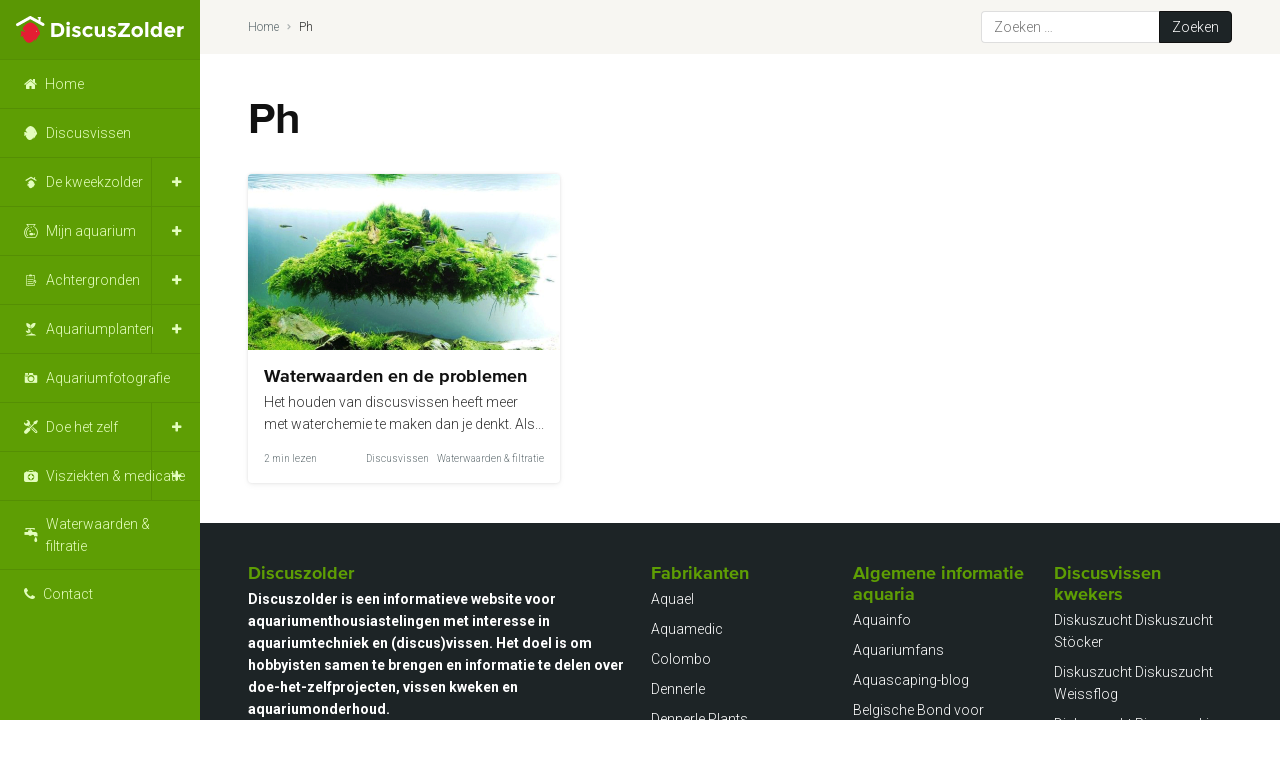

--- FILE ---
content_type: text/html; charset=UTF-8
request_url: https://discuszolder.nl/tag/ph/
body_size: 10138
content:
<!doctype html>
<html lang="nl-NL">
<head>
	<!-- Google Tag Manager -->
	<script>(function(w,d,s,l,i){w[l]=w[l]||[];w[l].push({'gtm.start':
	new Date().getTime(),event:'gtm.js'});var f=d.getElementsByTagName(s)[0],
	j=d.createElement(s),dl=l!='dataLayer'?'&l='+l:'';j.async=true;j.src=
	'https://www.googletagmanager.com/gtm.js?id='+i+dl;f.parentNode.insertBefore(j,f);
	})(window,document,'script','dataLayer','GTM-WTL33GZ');</script>
	<!-- End Google Tag Manager -->

	<meta charset="UTF-8" />
	<meta name="viewport" content="width=device-width, initial-scale=1, maximum-scale=1" />
	<link rel="profile" href="https://gmpg.org/xfn/11" />

	<meta name='robots' content='index, follow, max-image-preview:large, max-snippet:-1, max-video-preview:-1' />

	<!-- This site is optimized with the Yoast SEO plugin v26.8 - https://yoast.com/product/yoast-seo-wordpress/ -->
	<title>Ph Archieven - DiscusZolder</title>
	<link rel="canonical" href="https://discuszolder.nl/tag/ph/" />
	<meta property="og:locale" content="nl_NL" />
	<meta property="og:type" content="article" />
	<meta property="og:title" content="Ph Archieven - DiscusZolder" />
	<meta property="og:url" content="https://discuszolder.nl/tag/ph/" />
	<meta property="og:site_name" content="DiscusZolder" />
	<meta name="twitter:card" content="summary_large_image" />
	<script type="application/ld+json" class="yoast-schema-graph">{"@context":"https://schema.org","@graph":[{"@type":"CollectionPage","@id":"https://discuszolder.nl/tag/ph/","url":"https://discuszolder.nl/tag/ph/","name":"Ph Archieven - DiscusZolder","isPartOf":{"@id":"https://discuszolder.nl/#website"},"primaryImageOfPage":{"@id":"https://discuszolder.nl/tag/ph/#primaryimage"},"image":{"@id":"https://discuszolder.nl/tag/ph/#primaryimage"},"thumbnailUrl":"https://discuszolder.nl/wp-content/uploads/2014/01/DZ250404_Waar_zitten_de_problemen_Uitgelicht.png","breadcrumb":{"@id":"https://discuszolder.nl/tag/ph/#breadcrumb"},"inLanguage":"nl-NL"},{"@type":"ImageObject","inLanguage":"nl-NL","@id":"https://discuszolder.nl/tag/ph/#primaryimage","url":"https://discuszolder.nl/wp-content/uploads/2014/01/DZ250404_Waar_zitten_de_problemen_Uitgelicht.png","contentUrl":"https://discuszolder.nl/wp-content/uploads/2014/01/DZ250404_Waar_zitten_de_problemen_Uitgelicht.png","width":1280,"height":720},{"@type":"BreadcrumbList","@id":"https://discuszolder.nl/tag/ph/#breadcrumb","itemListElement":[{"@type":"ListItem","position":1,"name":"Home","item":"https://discuszolder.nl/"},{"@type":"ListItem","position":2,"name":"Ph"}]},{"@type":"WebSite","@id":"https://discuszolder.nl/#website","url":"https://discuszolder.nl/","name":"DiscusZolder","description":"De informatie website over discusvissen","publisher":{"@id":"https://discuszolder.nl/#/schema/person/4f820c8c8d9ee488ae7975ddc6ea7ca5"},"potentialAction":[{"@type":"SearchAction","target":{"@type":"EntryPoint","urlTemplate":"https://discuszolder.nl/?s={search_term_string}"},"query-input":{"@type":"PropertyValueSpecification","valueRequired":true,"valueName":"search_term_string"}}],"inLanguage":"nl-NL"},{"@type":["Person","Organization"],"@id":"https://discuszolder.nl/#/schema/person/4f820c8c8d9ee488ae7975ddc6ea7ca5","name":"Ernö Dobronyi","logo":{"@id":"https://discuszolder.nl/#/schema/person/image/"},"sameAs":["https://www.discuszolder.nl","https://www.facebook.com/discuszolder/?fref=ts"]}]}</script>
	<!-- / Yoast SEO plugin. -->


<link rel="alternate" type="application/rss+xml" title="DiscusZolder &raquo; feed" href="https://discuszolder.nl/feed/" />
<link rel="alternate" type="application/rss+xml" title="DiscusZolder &raquo; reacties feed" href="https://discuszolder.nl/comments/feed/" />
<link rel="alternate" type="application/rss+xml" title="DiscusZolder &raquo; Ph tag feed" href="https://discuszolder.nl/tag/ph/feed/" />
<style id='wp-img-auto-sizes-contain-inline-css'>
img:is([sizes=auto i],[sizes^="auto," i]){contain-intrinsic-size:3000px 1500px}
/*# sourceURL=wp-img-auto-sizes-contain-inline-css */
</style>
<style id='classic-theme-styles-inline-css'>
/*! This file is auto-generated */
.wp-block-button__link{color:#fff;background-color:#32373c;border-radius:9999px;box-shadow:none;text-decoration:none;padding:calc(.667em + 2px) calc(1.333em + 2px);font-size:1.125em}.wp-block-file__button{background:#32373c;color:#fff;text-decoration:none}
/*# sourceURL=/wp-includes/css/classic-themes.min.css */
</style>
<link rel='stylesheet' id='dflip-style-css' href='https://discuszolder.nl/wp-content/plugins/3d-flipbook-dflip-lite/assets/css/dflip.min.css?ver=2.4.20' media='all' />
<link rel='stylesheet' id='fancybox-css' href='https://discuszolder.nl/wp-content/plugins/easy-fancybox/fancybox/2.2.0/jquery.fancybox.min.css?ver=b6a30a03923de929ceaba4137dd4d7c2' media='screen' />
<script src="https://code.jquery.com/jquery-3.1.1.min.js?ver=3.1.1" id="jquery-js"></script>
<script src="https://discuszolder.nl/wp-content/plugins/flowpaper-lite-pdf-flipbook/assets/lity/lity.min.js" id="lity-js-js"></script>
<link rel="https://api.w.org/" href="https://discuszolder.nl/wp-json/" /><link rel="alternate" title="JSON" type="application/json" href="https://discuszolder.nl/wp-json/wp/v2/tags/592" />
	<link rel="apple-touch-icon" sizes="180x180" href="https://discuszolder.nl/wp-content/themes/DiscusZolder2020/assets/favicon/apple-touch-icon.png">
	<link rel="icon" type="image/png" href="https://discuszolder.nl/wp-content/themes/DiscusZolder2020/assets/favicon/favicon-32x32.png" sizes="32x32">
	<link rel="icon" type="image/png" href="https://discuszolder.nl/wp-content/themes/DiscusZolder2020/assets/favicon/favicon-16x16.png" sizes="16x16">
	<link rel="manifest" href="https://discuszolder.nl/wp-content/themes/DiscusZolder2020/assets/favicon/manifest.json">
	<link rel="mask-icon" href="https://discuszolder.nl/wp-content/themes/DiscusZolder2020/favicon/safari-pinned-tab.svg" color="#5e9e04">
	<meta name="theme-color" content="#ffffff">

	<link href="https://fonts.googleapis.com/css2?family=Roboto:ital,wght@0,300;0,700;1,300;1,700&display=swap" rel="stylesheet">
	<link rel="stylesheet" href="https://discuszolder.nl/wp-content/themes/DiscusZolder2020/dist/style.css?v2" />

<style id='global-styles-inline-css'>
:root{--wp--preset--aspect-ratio--square: 1;--wp--preset--aspect-ratio--4-3: 4/3;--wp--preset--aspect-ratio--3-4: 3/4;--wp--preset--aspect-ratio--3-2: 3/2;--wp--preset--aspect-ratio--2-3: 2/3;--wp--preset--aspect-ratio--16-9: 16/9;--wp--preset--aspect-ratio--9-16: 9/16;--wp--preset--color--black: #000000;--wp--preset--color--cyan-bluish-gray: #abb8c3;--wp--preset--color--white: #ffffff;--wp--preset--color--pale-pink: #f78da7;--wp--preset--color--vivid-red: #cf2e2e;--wp--preset--color--luminous-vivid-orange: #ff6900;--wp--preset--color--luminous-vivid-amber: #fcb900;--wp--preset--color--light-green-cyan: #7bdcb5;--wp--preset--color--vivid-green-cyan: #00d084;--wp--preset--color--pale-cyan-blue: #8ed1fc;--wp--preset--color--vivid-cyan-blue: #0693e3;--wp--preset--color--vivid-purple: #9b51e0;--wp--preset--color--primary: #5e9e04;--wp--preset--color--primary-light: #dfeccd;--wp--preset--color--secondary: #2196F3;--wp--preset--color--tertiary: #E62D18;--wp--preset--color--gray: #657175;--wp--preset--color--light-gray: #f9f8f5;--wp--preset--gradient--vivid-cyan-blue-to-vivid-purple: linear-gradient(135deg,rgb(6,147,227) 0%,rgb(155,81,224) 100%);--wp--preset--gradient--light-green-cyan-to-vivid-green-cyan: linear-gradient(135deg,rgb(122,220,180) 0%,rgb(0,208,130) 100%);--wp--preset--gradient--luminous-vivid-amber-to-luminous-vivid-orange: linear-gradient(135deg,rgb(252,185,0) 0%,rgb(255,105,0) 100%);--wp--preset--gradient--luminous-vivid-orange-to-vivid-red: linear-gradient(135deg,rgb(255,105,0) 0%,rgb(207,46,46) 100%);--wp--preset--gradient--very-light-gray-to-cyan-bluish-gray: linear-gradient(135deg,rgb(238,238,238) 0%,rgb(169,184,195) 100%);--wp--preset--gradient--cool-to-warm-spectrum: linear-gradient(135deg,rgb(74,234,220) 0%,rgb(151,120,209) 20%,rgb(207,42,186) 40%,rgb(238,44,130) 60%,rgb(251,105,98) 80%,rgb(254,248,76) 100%);--wp--preset--gradient--blush-light-purple: linear-gradient(135deg,rgb(255,206,236) 0%,rgb(152,150,240) 100%);--wp--preset--gradient--blush-bordeaux: linear-gradient(135deg,rgb(254,205,165) 0%,rgb(254,45,45) 50%,rgb(107,0,62) 100%);--wp--preset--gradient--luminous-dusk: linear-gradient(135deg,rgb(255,203,112) 0%,rgb(199,81,192) 50%,rgb(65,88,208) 100%);--wp--preset--gradient--pale-ocean: linear-gradient(135deg,rgb(255,245,203) 0%,rgb(182,227,212) 50%,rgb(51,167,181) 100%);--wp--preset--gradient--electric-grass: linear-gradient(135deg,rgb(202,248,128) 0%,rgb(113,206,126) 100%);--wp--preset--gradient--midnight: linear-gradient(135deg,rgb(2,3,129) 0%,rgb(40,116,252) 100%);--wp--preset--font-size--small: 19.5px;--wp--preset--font-size--medium: 20px;--wp--preset--font-size--large: 36.5px;--wp--preset--font-size--x-large: 42px;--wp--preset--font-size--normal: 22px;--wp--preset--font-size--huge: 49.5px;--wp--preset--spacing--20: 0.44rem;--wp--preset--spacing--30: 0.67rem;--wp--preset--spacing--40: 1rem;--wp--preset--spacing--50: 1.5rem;--wp--preset--spacing--60: 2.25rem;--wp--preset--spacing--70: 3.38rem;--wp--preset--spacing--80: 5.06rem;--wp--preset--shadow--natural: 6px 6px 9px rgba(0, 0, 0, 0.2);--wp--preset--shadow--deep: 12px 12px 50px rgba(0, 0, 0, 0.4);--wp--preset--shadow--sharp: 6px 6px 0px rgba(0, 0, 0, 0.2);--wp--preset--shadow--outlined: 6px 6px 0px -3px rgb(255, 255, 255), 6px 6px rgb(0, 0, 0);--wp--preset--shadow--crisp: 6px 6px 0px rgb(0, 0, 0);}:where(.is-layout-flex){gap: 0.5em;}:where(.is-layout-grid){gap: 0.5em;}body .is-layout-flex{display: flex;}.is-layout-flex{flex-wrap: wrap;align-items: center;}.is-layout-flex > :is(*, div){margin: 0;}body .is-layout-grid{display: grid;}.is-layout-grid > :is(*, div){margin: 0;}:where(.wp-block-columns.is-layout-flex){gap: 2em;}:where(.wp-block-columns.is-layout-grid){gap: 2em;}:where(.wp-block-post-template.is-layout-flex){gap: 1.25em;}:where(.wp-block-post-template.is-layout-grid){gap: 1.25em;}.has-black-color{color: var(--wp--preset--color--black) !important;}.has-cyan-bluish-gray-color{color: var(--wp--preset--color--cyan-bluish-gray) !important;}.has-white-color{color: var(--wp--preset--color--white) !important;}.has-pale-pink-color{color: var(--wp--preset--color--pale-pink) !important;}.has-vivid-red-color{color: var(--wp--preset--color--vivid-red) !important;}.has-luminous-vivid-orange-color{color: var(--wp--preset--color--luminous-vivid-orange) !important;}.has-luminous-vivid-amber-color{color: var(--wp--preset--color--luminous-vivid-amber) !important;}.has-light-green-cyan-color{color: var(--wp--preset--color--light-green-cyan) !important;}.has-vivid-green-cyan-color{color: var(--wp--preset--color--vivid-green-cyan) !important;}.has-pale-cyan-blue-color{color: var(--wp--preset--color--pale-cyan-blue) !important;}.has-vivid-cyan-blue-color{color: var(--wp--preset--color--vivid-cyan-blue) !important;}.has-vivid-purple-color{color: var(--wp--preset--color--vivid-purple) !important;}.has-black-background-color{background-color: var(--wp--preset--color--black) !important;}.has-cyan-bluish-gray-background-color{background-color: var(--wp--preset--color--cyan-bluish-gray) !important;}.has-white-background-color{background-color: var(--wp--preset--color--white) !important;}.has-pale-pink-background-color{background-color: var(--wp--preset--color--pale-pink) !important;}.has-vivid-red-background-color{background-color: var(--wp--preset--color--vivid-red) !important;}.has-luminous-vivid-orange-background-color{background-color: var(--wp--preset--color--luminous-vivid-orange) !important;}.has-luminous-vivid-amber-background-color{background-color: var(--wp--preset--color--luminous-vivid-amber) !important;}.has-light-green-cyan-background-color{background-color: var(--wp--preset--color--light-green-cyan) !important;}.has-vivid-green-cyan-background-color{background-color: var(--wp--preset--color--vivid-green-cyan) !important;}.has-pale-cyan-blue-background-color{background-color: var(--wp--preset--color--pale-cyan-blue) !important;}.has-vivid-cyan-blue-background-color{background-color: var(--wp--preset--color--vivid-cyan-blue) !important;}.has-vivid-purple-background-color{background-color: var(--wp--preset--color--vivid-purple) !important;}.has-black-border-color{border-color: var(--wp--preset--color--black) !important;}.has-cyan-bluish-gray-border-color{border-color: var(--wp--preset--color--cyan-bluish-gray) !important;}.has-white-border-color{border-color: var(--wp--preset--color--white) !important;}.has-pale-pink-border-color{border-color: var(--wp--preset--color--pale-pink) !important;}.has-vivid-red-border-color{border-color: var(--wp--preset--color--vivid-red) !important;}.has-luminous-vivid-orange-border-color{border-color: var(--wp--preset--color--luminous-vivid-orange) !important;}.has-luminous-vivid-amber-border-color{border-color: var(--wp--preset--color--luminous-vivid-amber) !important;}.has-light-green-cyan-border-color{border-color: var(--wp--preset--color--light-green-cyan) !important;}.has-vivid-green-cyan-border-color{border-color: var(--wp--preset--color--vivid-green-cyan) !important;}.has-pale-cyan-blue-border-color{border-color: var(--wp--preset--color--pale-cyan-blue) !important;}.has-vivid-cyan-blue-border-color{border-color: var(--wp--preset--color--vivid-cyan-blue) !important;}.has-vivid-purple-border-color{border-color: var(--wp--preset--color--vivid-purple) !important;}.has-vivid-cyan-blue-to-vivid-purple-gradient-background{background: var(--wp--preset--gradient--vivid-cyan-blue-to-vivid-purple) !important;}.has-light-green-cyan-to-vivid-green-cyan-gradient-background{background: var(--wp--preset--gradient--light-green-cyan-to-vivid-green-cyan) !important;}.has-luminous-vivid-amber-to-luminous-vivid-orange-gradient-background{background: var(--wp--preset--gradient--luminous-vivid-amber-to-luminous-vivid-orange) !important;}.has-luminous-vivid-orange-to-vivid-red-gradient-background{background: var(--wp--preset--gradient--luminous-vivid-orange-to-vivid-red) !important;}.has-very-light-gray-to-cyan-bluish-gray-gradient-background{background: var(--wp--preset--gradient--very-light-gray-to-cyan-bluish-gray) !important;}.has-cool-to-warm-spectrum-gradient-background{background: var(--wp--preset--gradient--cool-to-warm-spectrum) !important;}.has-blush-light-purple-gradient-background{background: var(--wp--preset--gradient--blush-light-purple) !important;}.has-blush-bordeaux-gradient-background{background: var(--wp--preset--gradient--blush-bordeaux) !important;}.has-luminous-dusk-gradient-background{background: var(--wp--preset--gradient--luminous-dusk) !important;}.has-pale-ocean-gradient-background{background: var(--wp--preset--gradient--pale-ocean) !important;}.has-electric-grass-gradient-background{background: var(--wp--preset--gradient--electric-grass) !important;}.has-midnight-gradient-background{background: var(--wp--preset--gradient--midnight) !important;}.has-small-font-size{font-size: var(--wp--preset--font-size--small) !important;}.has-medium-font-size{font-size: var(--wp--preset--font-size--medium) !important;}.has-large-font-size{font-size: var(--wp--preset--font-size--large) !important;}.has-x-large-font-size{font-size: var(--wp--preset--font-size--x-large) !important;}
/*# sourceURL=global-styles-inline-css */
</style>
</head>
<body data-rsssl=1 class="archive tag tag-ph tag-592 wp-embed-responsive wp-theme-DiscusZolder2020 touch-inactive hfeed image-filters-enabled">
<!-- Google Tag Manager (noscript) -->
<noscript><iframe src="https://www.googletagmanager.com/ns.html?id=GTM-WTL33GZ"
height="0" width="0" style="display:none;visibility:hidden"></iframe></noscript>
<!-- End Google Tag Manager (noscript) -->
<div class="Viewport">
	<div class="Sidebar-wrapper js-sidebar">
		<div class="Sidebar">
			<div class="Hamburger-wrapper js-hamburger">
				<div class="Hamburger">
					<div class="Hamburger-bar"></div>
					<div class="Hamburger-bar"></div>
					<div class="Hamburger-bar"></div>
				</div>
			</div>
			<div class="Sidebar-logo">
				<a href="/">
					<img src="https://discuszolder.nl/wp-content/themes/DiscusZolder2020/assets/images/discuszolder.svg" alt="DiscusZolder">
				</a>
			</div>
			<div class="Search-button js-search"></div>
							<div class="menu-home-container"><ul id="menu-home" class="Mainmenu"><li id="menu-item-19270" class="is-home menu-item menu-item-type-custom menu-item-object-custom menu-item-19270"><a href="/">Home</a></li>
<li id="menu-item-10280" class="is-discus menu-item menu-item-type-taxonomy menu-item-object-category menu-item-10280"><a href="https://discuszolder.nl/category/discusvissen/">Discusvissen</a></li>
<li id="menu-item-21668" class="is-discuszolder menu-item menu-item-type-taxonomy menu-item-object-category menu-item-has-children menu-item-21668"><a href="https://discuszolder.nl/category/de-kweekzolder/" aria-haspopup="true" aria-expanded="false">De kweekzolder</a>
<ul class="sub-menu">
	<li id="menu-item-21800" class="menu-item menu-item-type-taxonomy menu-item-object-category menu-item-21800"><a href="https://discuszolder.nl/category/de-kweekzolder/de-aquaria/">De aquaria</a></li>
	<li id="menu-item-22010" class="menu-item menu-item-type-taxonomy menu-item-object-category menu-item-22010"><a href="https://discuszolder.nl/category/discusvissen/bijvissen/">Bijvissen</a></li>
	<li id="menu-item-10274" class="menu-item menu-item-type-taxonomy menu-item-object-category menu-item-10274"><a href="https://discuszolder.nl/category/de-kweekzolder/fotoalbum-discusvissen-kweken/">Fotoalbum &#8211; Discusvissen kweken</a></li>
	<li id="menu-item-10276" class="menu-item menu-item-type-taxonomy menu-item-object-category menu-item-10276"><a href="https://discuszolder.nl/category/de-kweekzolder/youtube-discusvissen-kweken/">YouTube &#8211; Discusvissen kweken</a></li>
</ul>
</li>
<li id="menu-item-10273" class="is-aquarium menu-item menu-item-type-taxonomy menu-item-object-category menu-item-has-children menu-item-10273"><a href="https://discuszolder.nl/category/mijn-aquarium/" aria-haspopup="true" aria-expanded="false">Mijn aquarium</a>
<ul class="sub-menu">
	<li id="menu-item-11923" class="menu-item menu-item-type-taxonomy menu-item-object-category menu-item-11923"><a href="https://discuszolder.nl/category/mijn-aquarium/bouwbeschrijving/">Bouwbeschrijving</a></li>
	<li id="menu-item-20911" class="menu-item menu-item-type-taxonomy menu-item-object-category menu-item-20911"><a href="https://discuszolder.nl/category/mijn-aquarium/updates/">Updates</a></li>
	<li id="menu-item-13731" class="menu-item menu-item-type-taxonomy menu-item-object-category menu-item-13731"><a href="https://discuszolder.nl/category/mijn-aquarium/fotoalbum-mijn-aquarium/">Fotoalbum</a></li>
	<li id="menu-item-13688" class="menu-item menu-item-type-taxonomy menu-item-object-category menu-item-13688"><a href="https://discuszolder.nl/category/mijn-aquarium/youtube-mijn-aquarium/">YouTube</a></li>
</ul>
</li>
<li id="menu-item-10281" class="is-reviews menu-item menu-item-type-taxonomy menu-item-object-category menu-item-has-children menu-item-10281"><a href="https://discuszolder.nl/category/achtergronden/" aria-haspopup="true" aria-expanded="false">Achtergronden</a>
<ul class="sub-menu">
	<li id="menu-item-21272" class="menu-item menu-item-type-taxonomy menu-item-object-category menu-item-21272"><a href="https://discuszolder.nl/category/achtergronden/de-website/">De website</a></li>
	<li id="menu-item-21010" class="menu-item menu-item-type-post_type_archive menu-item-object-brochures menu-item-21010"><a href="https://discuszolder.nl/brochures/">Brochures</a></li>
	<li id="menu-item-21273" class="menu-item menu-item-type-taxonomy menu-item-object-category menu-item-21273"><a href="https://discuszolder.nl/category/achtergronden/nieuws/">Nieuws</a></li>
	<li id="menu-item-21254" class="menu-item menu-item-type-taxonomy menu-item-object-category menu-item-21254"><a href="https://discuszolder.nl/category/achtergronden/reviews/">Reviews</a></li>
	<li id="menu-item-21255" class="menu-item menu-item-type-taxonomy menu-item-object-category menu-item-21255"><a href="https://discuszolder.nl/category/achtergronden/tips/">Tips</a></li>
</ul>
</li>
<li id="menu-item-10256" class="is-planten menu-item menu-item-type-taxonomy menu-item-object-category menu-item-has-children menu-item-10256"><a href="https://discuszolder.nl/category/aquariumplanten/" aria-haspopup="true" aria-expanded="false">Aquariumplanten</a>
<ul class="sub-menu">
	<li id="menu-item-21780" class="menu-item menu-item-type-taxonomy menu-item-object-category menu-item-21780"><a href="https://discuszolder.nl/category/aquariumplanten/bemesting/">Bemesting</a></li>
</ul>
</li>
<li id="menu-item-10275" class="is-camera menu-item menu-item-type-taxonomy menu-item-object-category menu-item-10275"><a href="https://discuszolder.nl/category/aquariumfotografie/">Aquariumfotografie</a></li>
<li id="menu-item-10267" class="is-tools menu-item menu-item-type-taxonomy menu-item-object-category menu-item-has-children menu-item-10267"><a href="https://discuszolder.nl/category/doe-het-zelf/" aria-haspopup="true" aria-expanded="false">Doe het zelf</a>
<ul class="sub-menu">
	<li id="menu-item-19460" class="menu-item menu-item-type-taxonomy menu-item-object-category menu-item-19460"><a href="https://discuszolder.nl/category/doe-het-zelf/bouwtekeningen/">Alleen bouwtekeningen</a></li>
</ul>
</li>
<li id="menu-item-10257" class="is-medicatie menu-item menu-item-type-taxonomy menu-item-object-category menu-item-has-children menu-item-10257"><a href="https://discuszolder.nl/category/visziekten/" aria-haspopup="true" aria-expanded="false">Visziekten &#038; medicatie</a>
<ul class="sub-menu">
	<li id="menu-item-20933" class="menu-item menu-item-type-post_type menu-item-object-post menu-item-20933"><a href="https://discuszolder.nl/voorzorgmaatregelen-medicatie-toedienen/">Algemene voorzorgmaatregelen</a></li>
	<li id="menu-item-11550" class="menu-item menu-item-type-post_type menu-item-object-page menu-item-11550"><a href="https://discuszolder.nl/medicatie-filters/">Medicatie zoeken</a></li>
	<li id="menu-item-19416" class="is-drugs menu-item menu-item-type-custom menu-item-object-custom menu-item-19416"><a href="/medicatie">Medicatie</a></li>
</ul>
</li>
<li id="menu-item-10258" class="is-water menu-item menu-item-type-taxonomy menu-item-object-category menu-item-10258"><a href="https://discuszolder.nl/category/waterwaarden-en-filtratie/">Waterwaarden &amp; filtratie</a></li>
<li id="menu-item-10484" class="is-contact menu-item menu-item-type-post_type menu-item-object-page menu-item-10484"><a href="https://discuszolder.nl/contact/">Contact</a></li>
</ul></div>					</div>
	</div>
	<div class="Wrapper">
		<div class="Servicebar-wrapper">
			<div class="Servicebar flex--fluid">
				<div class="Breadcrumbs"><span><span><a href="https://discuszolder.nl/">Home</a></span>  <span class="breadcrumb_last" aria-current="page">Ph</span></span></div>				<div class="Search-wrapper">
					<form role="search" method="get" class="search-form" action="https://discuszolder.nl/">
				<label>
					<span class="screen-reader-text">Zoeken naar:</span>
					<input type="search" class="search-field" placeholder="Zoeken &hellip;" value="" name="s" />
				</label>
				<input type="submit" class="search-submit" value="Zoeken" />
			</form>				</div>
	        </div>
		</div>
		<div class="Container fluid"><div class="flex--fluid">
    <div class="row">
        
        <div class="col col-12 col-xl-6">
            <h1>Ph</h1>
            <p class="mb-0"></p>        </div>
            </div>
    <div class="row Post-grid">
            <div class="col col-12 col-sm-6 col-md-4 col-xl-3 p-relative">
	<article class="Post post-8294 post type-post status-publish format-standard has-post-thumbnail hentry category-discusvissen category-waterwaarden-en-filtratie tag-ammoniak tag-aquarium tag-carbonaat-hardheid tag-cu tag-discusvissen tag-ec tag-elektrische-geleidbaarheid tag-f04 tag-fe tag-fosfaat tag-gezamenlijke-hardheid tag-gh tag-ijzer tag-kh tag-koper tag-nh4 tag-nitraat tag-nitriet tag-no2 tag-no3 tag-ph tag-waar-zitten-de-problemen tag-waterwaarden tag-zuurstof-verzadiging-aquariumwater entry" id="post-8294">
				<a href="https://discuszolder.nl/waterwaarden-en-problemen/">
			<div class="Post-image">
													<img src="https://discuszolder.nl/wp-content/uploads/2014/01/DZ250404_Waar_zitten_de_problemen_Uitgelicht-600x338.png" alt="Waterwaarden en de problemen">
							</div>
			<div class="Post-content">
				<h3>Waterwaarden en de problemen</h3>                <p>Het houden van discusvissen heeft meer met waterchemie te maken dan je denkt. Als...</p>			</div>
			<div class="Post-footer">
				<div class="Post-meta">
					<div class="Post-readTime">2 min lezen</div>				</div>
				<div class="Post-categories">
					<div>Discusvissen</div><div>Waterwaarden &amp; filtratie</div>				</div>
			</div>
		</a>
	</article>
</div>
    </div>
    </div>
		</div>
        <div class="Footer-wrapper">
            <div class="Footer flex--fluid Spacing">
                <div class="row">
                    <div class="col col-12 col-md-4 col-lg-2-5 col-xl-4">
                                                    <section id="text-9" class="Collapse Collapse-closed Collapse-sm widget_text"><h3 class="Collapse-title">Discuszolder</h3><div class="Collapse-body">			<div class="textwidget"><p><strong>Discuszolder is een informatieve website voor aquariumenthousiastelingen met interesse in aquariumtechniek en (discus)vissen. Het doel is om hobbyisten samen te brengen en informatie te delen over doe-het-zelfprojecten, vissen kweken en aquariumonderhoud.</strong></p>
<p><strong>Heeft u vragen of opmerkingen? </strong>Reageer onder het artikel of gebruik het contactformulier voor algemene vragen. We proberen binnen 24 uur te antwoorden.<strong><br />
</strong></p>
<p>&nbsp;</p>
</div>
		</div></section><section id="nav_menu-9" class="Collapse Collapse-closed Collapse-sm widget_nav_menu"><h3 class="Collapse-title">Volg ons</h3><div class="Collapse-body"><div class="menu-volg-ons-container"><ul id="menu-volg-ons" class="menu"><li id="menu-item-19353" class="menu-item menu-item-type-custom menu-item-object-custom menu-item-19353"><a target="_blank" href="https://www.facebook.com/discuszolder/">Facebook</a></li>
<li id="menu-item-21052" class="menu-item menu-item-type-custom menu-item-object-custom menu-item-21052"><a href="https://www.youtube.com/@discuszolder/">YouTube</a></li>
</ul></div></div></section>                                            </div>
                    <div class="col col-12 col-md-8 col-lg-3-5 col-xl-8">
                        <div class="row Footer-last">
                                                            <div class="col col-12 col-md-4">
                                    <section id="nav_menu-2" class="Collapse Collapse-closed Collapse-md widget_nav_menu"><h3 class="Collapse-title">Fabrikanten</h3><div class="Collapse-body"><div class="menu-fabrikanten-container"><ul id="menu-fabrikanten" class="menu"><li id="menu-item-19335" class="menu-item menu-item-type-custom menu-item-object-custom menu-item-19335"><a target="_blank" href="https://www.aquael.pl/en/">Aquael</a></li>
<li id="menu-item-19336" class="menu-item menu-item-type-custom menu-item-object-custom menu-item-19336"><a target="_blank" href="https://www.aqua-medic.de/">Aquamedic</a></li>
<li id="menu-item-19337" class="menu-item menu-item-type-custom menu-item-object-custom menu-item-19337"><a target="_blank" href="https://www.colombo.nl/">Colombo</a></li>
<li id="menu-item-19338" class="menu-item menu-item-type-custom menu-item-object-custom menu-item-19338"><a target="_blank" href="https://dennerle.com/nl">Dennerle</a></li>
<li id="menu-item-21715" class="menu-item menu-item-type-custom menu-item-object-custom menu-item-21715"><a href="https://dennerleplants.com/en">Dennerle Plants</a></li>
<li id="menu-item-19339" class="menu-item menu-item-type-custom menu-item-object-custom menu-item-19339"><a target="_blank" href="https://www.easylife.nl/">Easy Life</a></li>
<li id="menu-item-19340" class="menu-item menu-item-type-custom menu-item-object-custom menu-item-19340"><a target="_blank" href="https://www.eheim.com">Eheim</a></li>
<li id="menu-item-19341" class="menu-item menu-item-type-custom menu-item-object-custom menu-item-19341"><a target="_blank" href="http://www.fluvalaquatics.com">Fluval</a></li>
<li id="menu-item-19342" class="menu-item menu-item-type-custom menu-item-object-custom menu-item-19342"><a target="_blank" href="https://hsaqua.eu">HS Aqua</a></li>
<li id="menu-item-19343" class="menu-item menu-item-type-custom menu-item-object-custom menu-item-19343"><a target="_blank" href="http://www.hydor.com">Hydor</a></li>
<li id="menu-item-19345" class="menu-item menu-item-type-custom menu-item-object-custom menu-item-19345"><a target="_blank" href="https://www.jbl.de/">JBL</a></li>
<li id="menu-item-19346" class="menu-item menu-item-type-custom menu-item-object-custom menu-item-19346"><a target="_blank" href="https://www.juwel-aquarium.de/nl">Juwel</a></li>
<li id="menu-item-19347" class="menu-item menu-item-type-custom menu-item-object-custom menu-item-19347"><a target="_blank" href="http://www.manaus-aquarium.com/NL/diploral.php">Manaus aquarium</a></li>
<li id="menu-item-19348" class="menu-item menu-item-type-custom menu-item-object-custom menu-item-19348"><a target="_blank" href="http://www.oase-livingwater.com">Oase</a></li>
<li id="menu-item-19349" class="menu-item menu-item-type-custom menu-item-object-custom menu-item-19349"><a target="_blank" href="https://www.sera.de/nl/">Sera</a></li>
<li id="menu-item-19350" class="menu-item menu-item-type-custom menu-item-object-custom menu-item-19350"><a target="_blank" href="https://aquadistri.com/nl/superfish/">Superfish</a></li>
<li id="menu-item-19351" class="menu-item menu-item-type-custom menu-item-object-custom menu-item-19351"><a target="_blank" href="https://www.tetra.net/nl-nl">Tetra</a></li>
</ul></div></div></section>                                </div>
                                                                                        <div class="col col-12 col-md-4">
                                    <section id="nav_menu-6" class="Collapse Collapse-closed Collapse-md widget_nav_menu"><h3 class="Collapse-title">Algemene informatie aquaria</h3><div class="Collapse-body"><div class="menu-algemene-informatie-aquaria-container"><ul id="menu-algemene-informatie-aquaria" class="menu"><li id="menu-item-19366" class="menu-item menu-item-type-custom menu-item-object-custom menu-item-19366"><a target="_blank" href="https://www.aquainfo.nl/">Aquainfo</a></li>
<li id="menu-item-19368" class="menu-item menu-item-type-custom menu-item-object-custom menu-item-19368"><a target="_blank" href="https://www.aquariumfans.nl/">Aquariumfans</a></li>
<li id="menu-item-19370" class="menu-item menu-item-type-custom menu-item-object-custom menu-item-19370"><a target="_blank" href="https://www.aquascaping-blog.com/over-aquascaping-blog">Aquascaping-blog</a></li>
<li id="menu-item-19375" class="menu-item menu-item-type-custom menu-item-object-custom menu-item-19375"><a target="_blank" href="https://www.bbat.be/">Belgische Bond voor Aquarium -en Terrariumhouders</a></li>
<li id="menu-item-19371" class="menu-item menu-item-type-custom menu-item-object-custom menu-item-19371"><a target="_blank" href="https://www.cichlidenkwekers.nl/">Cichlidenkwekers</a></li>
<li id="menu-item-19372" class="menu-item menu-item-type-custom menu-item-object-custom menu-item-19372"><a target="_blank" href="https://www.nvcweb.nl/">Nederlandse Vereniging van Cichlidenliefhebbers</a></li>
<li id="menu-item-19373" class="menu-item menu-item-type-custom menu-item-object-custom menu-item-19373"><a target="_blank" href="https://www.licg.nl/">Landelijk Informatiecentrum Gezelschapsdieren</a></li>
<li id="menu-item-19374" class="menu-item menu-item-type-custom menu-item-object-custom menu-item-19374"><a target="_blank" href="https://nbat.nl/">Nederlandse Bond Aqua Terra</a></li>
</ul></div></div></section><section id="nav_menu-8" class="Collapse Collapse-closed Collapse-md widget_nav_menu"><h3 class="Collapse-title">Aquariumplanten &#038; voeding</h3><div class="Collapse-body"><div class="menu-aquariumplanten-voeding-container"><ul id="menu-aquariumplanten-voeding" class="menu"><li id="menu-item-26659" class="menu-item menu-item-type-custom menu-item-object-custom menu-item-26659"><a href="https://aquafleur.com/nl/">Aquafleur</a></li>
<li id="menu-item-20668" class="menu-item menu-item-type-custom menu-item-object-custom menu-item-20668"><a href="http://www.aquariumbemesting.nl">Aquariumbemesting.nl</a></li>
<li id="menu-item-26661" class="menu-item menu-item-type-custom menu-item-object-custom menu-item-26661"><a href="https://aquariumtrends.nl/planten/">Aquariumtrends</a></li>
<li id="menu-item-20650" class="menu-item menu-item-type-custom menu-item-object-custom menu-item-20650"><a href="https://www.easylife.nl/">Easy-Life</a></li>
<li id="menu-item-20791" class="menu-item menu-item-type-custom menu-item-object-custom menu-item-20791"><a href="https://masterline.ro/">Masterline</a></li>
<li id="menu-item-20649" class="menu-item menu-item-type-custom menu-item-object-custom menu-item-20649"><a href="https://planted-box.com/">Plantedbox</a></li>
</ul></div></div></section>                                </div>
                                                                                                                    <div class="col col-12 col-md-4">
                                    <section id="nav_menu-5" class="Collapse Collapse-closed Collapse-md widget_nav_menu"><h3 class="Collapse-title">Discusvissen kwekers</h3><div class="Collapse-body"><div class="menu-discusvissen-kwekers-container"><ul id="menu-discusvissen-kwekers" class="menu"><li id="menu-item-19362" class="menu-item menu-item-type-custom menu-item-object-custom menu-item-19362"><a target="_blank" href="https://www.diskuszucht-stoecker.de/">Diskuszucht Diskuszucht Stöcker</a></li>
<li id="menu-item-19363" class="menu-item menu-item-type-custom menu-item-object-custom menu-item-19363"><a target="_blank" href="http://www.diskus.ch/">Diskuszucht Diskuszucht Weissflog</a></li>
<li id="menu-item-19360" class="menu-item menu-item-type-custom menu-item-object-custom menu-item-19360"><a target="_blank" href="http://www.diskuszucht-piwowarski.de/">Diskuszucht Piwowarski</a></li>
</ul></div></div></section>                                </div>
                                                                                                            </div>
                    </div>
                </div>
            </div>
        </div>
        <div class="Colofon-wrapper">
            <div class="Colofon flex--fluid Spacing--B">
                <div class="Colofon-content">
                    <div>
                        &copy; 2026 DiscusZolder
                    </div>
                                        <div class="menu-colofon-container"><ul id="menu-colofon" class="Footermenu"><li id="menu-item-19543" class="menu-item menu-item-type-post_type menu-item-object-page menu-item-privacy-policy menu-item-19543"><a rel="privacy-policy" href="https://discuszolder.nl/privacy-en-cookiebeleid/">Privacy en Cookiebeleid</a></li>
<li id="menu-item-19538" class="menu-item menu-item-type-post_type menu-item-object-page menu-item-19538"><a href="https://discuszolder.nl/copyright/">Copyright</a></li>
<li id="menu-item-19542" class="menu-item menu-item-type-post_type menu-item-object-page menu-item-19542"><a href="https://discuszolder.nl/printvriendelijke-bijlagen/">Printvriendelijke PDF bijlagen</a></li>
</ul></div>                </div>
                            <div class="Colofon-logo">
                    <img src="https://discuszolder.nl/wp-content/themes/DiscusZolder2020/assets/images/ocmer.svg" alt="Ocmer.nu">
                </div>
            </div>
        </div>
	</div>
</div>
<script type="speculationrules">
{"prefetch":[{"source":"document","where":{"and":[{"href_matches":"/*"},{"not":{"href_matches":["/wp-*.php","/wp-admin/*","/wp-content/uploads/*","/wp-content/*","/wp-content/plugins/*","/wp-content/themes/DiscusZolder2020/*","/*\\?(.+)"]}},{"not":{"selector_matches":"a[rel~=\"nofollow\"]"}},{"not":{"selector_matches":".no-prefetch, .no-prefetch a"}}]},"eagerness":"conservative"}]}
</script>
	<script>
	/(trident|msie)/i.test(navigator.userAgent)&&document.getElementById&&window.addEventListener&&window.addEventListener("hashchange",function(){var t,e=location.hash.substring(1);/^[A-z0-9_-]+$/.test(e)&&(t=document.getElementById(e))&&(/^(?:a|select|input|button|textarea)$/i.test(t.tagName)||(t.tabIndex=-1),t.focus())},!1);
	</script>
	        <script data-cfasync="false">
            window.dFlipLocation = 'https://discuszolder.nl/wp-content/plugins/3d-flipbook-dflip-lite/assets/';
            window.dFlipWPGlobal = {"text":{"toggleSound":"Zet geluid aan\/uit","toggleThumbnails":"Toggle thumbnails","toggleOutline":"Toggle outline\/bookmark","previousPage":"Vorige pagina","nextPage":"Volgende pagina","toggleFullscreen":"Toggle volledig scherm","zoomIn":"Inzoomen","zoomOut":"Uitzoomen","toggleHelp":"Toggle help","singlePageMode":"Modus enkele pagina","doublePageMode":"Modus dubbele pagina","downloadPDFFile":"PDF bestand downloaden","gotoFirstPage":"Naar de eerste pagina","gotoLastPage":"Naar de laatste pagina","share":"Delen","mailSubject":"Ik wilde dat je dit flipboek zou zien","mailBody":"Bekijk deze site {{url}}","loading":"DearFlip: aan het laden "},"viewerType":"flipbook","moreControls":"download,pageMode,startPage,endPage,sound","hideControls":"","scrollWheel":"false","backgroundColor":"#777","backgroundImage":"","height":"auto","paddingLeft":"20","paddingRight":"20","controlsPosition":"bottom","duration":800,"soundEnable":"true","enableDownload":"true","showSearchControl":"false","showPrintControl":"false","enableAnnotation":false,"enableAnalytics":"false","webgl":"true","hard":"none","maxTextureSize":"1600","rangeChunkSize":"524288","zoomRatio":1.5,"stiffness":3,"pageMode":"0","singlePageMode":"0","pageSize":"0","autoPlay":"false","autoPlayDuration":5000,"autoPlayStart":"false","linkTarget":"2","sharePrefix":"flipbook-"};
        </script>
      <script src="https://discuszolder.nl/wp-content/plugins/3d-flipbook-dflip-lite/assets/js/dflip.min.js?ver=2.4.20" id="dflip-script-js"></script>
<script src="https://discuszolder.nl/wp-content/plugins/easy-fancybox/vendor/purify.min.js?ver=b6a30a03923de929ceaba4137dd4d7c2" id="fancybox-purify-js"></script>
<script id="jquery-fancybox-js-extra">
var efb_i18n = {"close":"Sluiten","next":"Volgende","prev":"Vorige","startSlideshow":"Slideshow starten","toggleSize":"Toggle grootte"};
//# sourceURL=jquery-fancybox-js-extra
</script>
<script src="https://discuszolder.nl/wp-content/plugins/easy-fancybox/fancybox/2.2.0/jquery.fancybox.min.js?ver=b6a30a03923de929ceaba4137dd4d7c2" id="jquery-fancybox-js"></script>
<script id="jquery-fancybox-js-after">
var fb_timeout,fb_opts={"autoScale":true,"showCloseButton":true,"width":560,"height":340,"margin":20,"pixelRatio":1,"padding":10,"centerOnScroll":false,"enableEscapeButton":true,"speedIn":300,"speedOut":300,"closeBtn":true,"openSpeed":300,"closeSpeed":300,"overlayShow":true,"hideOnOverlayClick":true,"overlayOpacity":0.59999999999999997779553950749686919152736663818359375,"minViewportWidth":320,"minVpHeight":320,"disableCoreLightbox":true,"enableBlockControls":true,"fancybox_openBlockControls":true,"minVpWidth":320,"prevSpeed":250,"nextSpeed":250},
easy_fancybox_handler=easy_fancybox_handler||function(){
jQuery([".nolightbox","a.wp-block-file__button","a.pin-it-button","a[href*='pinterest.com\/pin\/create']","a[href*='facebook.com\/share']","a[href*='twitter.com\/share']"].join(',')).addClass('nofancybox');
jQuery('a.fancybox-close').on('click',function(e){e.preventDefault();jQuery.fancybox.close()});
/* IMG */
						var unlinkedImageBlocks=jQuery(".wp-block-image > img:not(.nofancybox,figure.nofancybox>img)");
						unlinkedImageBlocks.wrap(function() {
							var href = jQuery( this ).attr( "src" );
							return "<a href='" + href + "'></a>";
						});
var fb_IMG_select=jQuery('a[href*=".jpg" i]:not(.nofancybox,li.nofancybox>a,figure.nofancybox>a),area[href*=".jpg" i]:not(.nofancybox),a[href*=".png" i]:not(.nofancybox,li.nofancybox>a,figure.nofancybox>a),area[href*=".png" i]:not(.nofancybox),a[href*=".webp" i]:not(.nofancybox,li.nofancybox>a,figure.nofancybox>a),area[href*=".webp" i]:not(.nofancybox),a[href*=".jpeg" i]:not(.nofancybox,li.nofancybox>a,figure.nofancybox>a),area[href*=".jpeg" i]:not(.nofancybox)');
fb_IMG_select.addClass('fancybox image');
var fb_IMG_sections=jQuery('.gallery,.wp-block-gallery,.tiled-gallery,.wp-block-jetpack-tiled-gallery,.ngg-galleryoverview,.ngg-imagebrowser,.nextgen_pro_blog_gallery,.nextgen_pro_film,.nextgen_pro_horizontal_filmstrip,.ngg-pro-masonry-wrapper,.ngg-pro-mosaic-container,.nextgen_pro_sidescroll,.nextgen_pro_slideshow,.nextgen_pro_thumbnail_grid,.tiled-gallery');
fb_IMG_sections.each(function(){jQuery(this).find(fb_IMG_select).attr('data-fancybox-group','gallery-'+fb_IMG_sections.index(this));});
jQuery('a.fancybox,area.fancybox,.fancybox>a').fancybox(jQuery.extend(true,{},fb_opts,{"transition":"elastic","transitionIn":"elastic","transitionOut":"elastic","opacity":false,"hideOnContentClick":false,"titleShow":true,"titleFromAlt":true,"showNavArrows":true,"enableKeyboardNav":true,"cyclic":false,"mouseWheel":true,"changeSpeed":250,"changeFade":300,"openEffect":"elastic","closeEffect":"elastic","closeClick":false,"arrows":true,"loop":false,"helpers":{"title":{"type":"over"}},"beforeShow":function(){var alt=DOMPurify.sanitize(this.element.find('img').attr('alt'));this.inner.find('img').attr('alt',alt);this.title=DOMPurify.sanitize(this.title)||alt;}}));};
jQuery(easy_fancybox_handler);jQuery(document).on('post-load',easy_fancybox_handler);

//# sourceURL=jquery-fancybox-js-after
</script>
<script src="https://discuszolder.nl/wp-content/plugins/easy-fancybox/vendor/jquery.mousewheel.min.js?ver=3.1.13" id="jquery-mousewheel-js"></script>
<!-- <script type="module" src="https://discuszolder.nl/wp-content/themes/DiscusZolder2020/assets/js/main.js" ></script> -->
<script type="module" src="https://discuszolder.nl/wp-content/themes/DiscusZolder2020/dist/main.js?v3" ></script>
</body>
</html>


--- FILE ---
content_type: text/javascript
request_url: https://discuszolder.nl/wp-content/themes/DiscusZolder2020/dist/main.js?v3
body_size: 21102
content:
!function(t){var e={};function n(r){if(e[r])return e[r].exports;var i=e[r]={i:r,l:!1,exports:{}};return t[r].call(i.exports,i,i.exports,n),i.l=!0,i.exports}n.m=t,n.c=e,n.d=function(t,e,r){n.o(t,e)||Object.defineProperty(t,e,{enumerable:!0,get:r})},n.r=function(t){"undefined"!=typeof Symbol&&Symbol.toStringTag&&Object.defineProperty(t,Symbol.toStringTag,{value:"Module"}),Object.defineProperty(t,"__esModule",{value:!0})},n.t=function(t,e){if(1&e&&(t=n(t)),8&e)return t;if(4&e&&"object"==typeof t&&t&&t.__esModule)return t;var r=Object.create(null);if(n.r(r),Object.defineProperty(r,"default",{enumerable:!0,value:t}),2&e&&"string"!=typeof t)for(var i in t)n.d(r,i,function(e){return t[e]}.bind(null,i));return r},n.n=function(t){var e=t&&t.__esModule?function(){return t.default}:function(){return t};return n.d(e,"a",e),e},n.o=function(t,e){return Object.prototype.hasOwnProperty.call(t,e)},n.p="",n(n.s=138)}([function(t,e,n){(function(e){var n=function(t){return t&&t.Math==Math&&t};t.exports=n("object"==typeof globalThis&&globalThis)||n("object"==typeof window&&window)||n("object"==typeof self&&self)||n("object"==typeof e&&e)||Function("return this")()}).call(this,n(11))},function(t,e){t.exports=function(t){try{return!!t()}catch(t){return!0}}},function(t,e,n){var r=n(0),i=n(50),s=n(3),o=n(28),a=n(57),c=n(101),l=i("wks"),u=r.Symbol,f=c?u:u&&u.withoutSetter||o;t.exports=function(t){return s(l,t)||(a&&s(u,t)?l[t]=u[t]:l[t]=f("Symbol."+t)),l[t]}},function(t,e){var n={}.hasOwnProperty;t.exports=function(t,e){return n.call(t,e)}},function(t,e){t.exports=function(t){return"object"==typeof t?null!==t:"function"==typeof t}},function(t,e,n){var r=n(4);t.exports=function(t){if(!r(t))throw TypeError(String(t)+" is not an object");return t}},function(t,e,n){var r=n(9),i=n(10),s=n(24);t.exports=r?function(t,e,n){return i.f(t,e,s(1,n))}:function(t,e,n){return t[e]=n,t}},function(t,e,n){var r=n(39),i=n(83),s=n(85),o="Expected a function",a=Math.max,c=Math.min;t.exports=function(t,e,n){var l,u,f,h,d,p,v=0,b=!1,g=!1,y=!0;if("function"!=typeof t)throw new TypeError(o);function m(e){var n=l,r=u;return l=u=void 0,v=e,h=t.apply(r,n)}function x(t){var n=t-p;return void 0===p||n>=e||n<0||g&&t-v>=f}function E(){var t=i();if(x(t))return w(t);d=setTimeout(E,function(t){var n=e-(t-p);return g?c(n,f-(t-v)):n}(t))}function w(t){return d=void 0,y&&l?m(t):(l=u=void 0,h)}function O(){var t=i(),n=x(t);if(l=arguments,u=this,p=t,n){if(void 0===d)return function(t){return v=t,d=setTimeout(E,e),b?m(t):h}(p);if(g)return clearTimeout(d),d=setTimeout(E,e),m(p)}return void 0===d&&(d=setTimeout(E,e)),h}return e=s(e)||0,r(n)&&(b=!!n.leading,f=(g="maxWait"in n)?a(s(n.maxWait)||0,e):f,y="trailing"in n?!!n.trailing:y),O.cancel=function(){void 0!==d&&clearTimeout(d),v=0,l=p=u=d=void 0},O.flush=function(){return void 0===d?h:w(i())},O}},function(t,e,n){var r=n(0),i=n(42).f,s=n(6),o=n(13),a=n(25),c=n(93),l=n(53);t.exports=function(t,e){var n,u,f,h,d,p=t.target,v=t.global,b=t.stat;if(n=v?r:b?r[p]||a(p,{}):(r[p]||{}).prototype)for(u in e){if(h=e[u],f=t.noTargetGet?(d=i(n,u))&&d.value:n[u],!l(v?u:p+(b?".":"#")+u,t.forced)&&void 0!==f){if(typeof h==typeof f)continue;c(h,f)}(t.sham||f&&f.sham)&&s(h,"sham",!0),o(n,u,h,t)}}},function(t,e,n){var r=n(1);t.exports=!r(function(){return 7!=Object.defineProperty({},1,{get:function(){return 7}})[1]})},function(t,e,n){var r=n(9),i=n(45),s=n(5),o=n(44),a=Object.defineProperty;e.f=r?a:function(t,e,n){if(s(t),e=o(e,!0),s(n),i)try{return a(t,e,n)}catch(t){}if("get"in n||"set"in n)throw TypeError("Accessors not supported");return"value"in n&&(t[e]=n.value),t}},function(t,e){var n;n=function(){return this}();try{n=n||Function("return this")()||(0,eval)("this")}catch(t){"object"==typeof window&&(n=window)}t.exports=n},function(t,e){t.exports=function(t){if(void 0==t)throw TypeError("Can't call method on "+t);return t}},function(t,e,n){var r=n(0),i=n(6),s=n(3),o=n(25),a=n(47),c=n(15),l=c.get,u=c.enforce,f=String(String).split("String");(t.exports=function(t,e,n,a){var c=!!a&&!!a.unsafe,l=!!a&&!!a.enumerable,h=!!a&&!!a.noTargetGet;"function"==typeof n&&("string"!=typeof e||s(n,"name")||i(n,"name",e),u(n).source=f.join("string"==typeof e?e:"")),t!==r?(c?!h&&t[e]&&(l=!0):delete t[e],l?t[e]=n:i(t,e,n)):l?t[e]=n:o(e,n)})(Function.prototype,"toString",function(){return"function"==typeof this&&l(this).source||a(this)})},function(t,e,n){var r=n(22),i=Math.min;t.exports=function(t){return t>0?i(r(t),9007199254740991):0}},function(t,e,n){var r,i,s,o=n(49),a=n(0),c=n(4),l=n(6),u=n(3),f=n(26),h=n(21),d=a.WeakMap;if(o){var p=new d,v=p.get,b=p.has,g=p.set;r=function(t,e){return g.call(p,t,e),e},i=function(t){return v.call(p,t)||{}},s=function(t){return b.call(p,t)}}else{var y=f("state");h[y]=!0,r=function(t,e){return l(t,y,e),e},i=function(t){return u(t,y)?t[y]:{}},s=function(t){return u(t,y)}}t.exports={set:r,get:i,has:s,enforce:function(t){return s(t)?i(t):r(t,{})},getterFor:function(t){return function(e){var n;if(!c(e)||(n=i(e)).type!==t)throw TypeError("Incompatible receiver, "+t+" required");return n}}}},function(t,e,n){var r=n(12);t.exports=function(t){return Object(r(t))}},function(t,e){t.exports={}},function(t,e,n){var r=n(19),i=n(12);t.exports=function(t){return r(i(t))}},function(t,e,n){var r=n(1),i=n(20),s="".split;t.exports=r(function(){return!Object("z").propertyIsEnumerable(0)})?function(t){return"String"==i(t)?s.call(t,""):Object(t)}:Object},function(t,e){var n={}.toString;t.exports=function(t){return n.call(t).slice(8,-1)}},function(t,e){t.exports={}},function(t,e){var n=Math.ceil,r=Math.floor;t.exports=function(t){return isNaN(t=+t)?0:(t>0?r:n)(t)}},function(t,e){var n=!("undefined"==typeof window||!window.document||!window.document.createElement);t.exports=n},function(t,e){t.exports=function(t,e){return{enumerable:!(1&t),configurable:!(2&t),writable:!(4&t),value:e}}},function(t,e,n){var r=n(0),i=n(6);t.exports=function(t,e){try{i(r,t,e)}catch(n){r[t]=e}return e}},function(t,e,n){var r=n(50),i=n(28),s=r("keys");t.exports=function(t){return s[t]||(s[t]=i(t))}},function(t,e){t.exports=!1},function(t,e){var n=0,r=Math.random();t.exports=function(t){return"Symbol("+String(void 0===t?"":t)+")_"+(++n+r).toString(36)}},function(t,e,n){var r=n(95),i=n(0),s=function(t){return"function"==typeof t?t:void 0};t.exports=function(t,e){return arguments.length<2?s(r[t])||s(i[t]):r[t]&&r[t][e]||i[t]&&i[t][e]}},function(t,e){t.exports=["constructor","hasOwnProperty","isPrototypeOf","propertyIsEnumerable","toLocaleString","toString","valueOf"]},function(t,e,n){var r=n(55),i=n(19),s=n(16),o=n(14),a=n(99),c=[].push,l=function(t){var e=1==t,n=2==t,l=3==t,u=4==t,f=6==t,h=5==t||f;return function(d,p,v,b){for(var g,y,m=s(d),x=i(m),E=r(p,v,3),w=o(x.length),O=0,S=b||a,_=e?S(d,w):n?S(d,0):void 0;w>O;O++)if((h||O in x)&&(y=E(g=x[O],O,m),t))if(e)_[O]=y;else if(y)switch(t){case 3:return!0;case 5:return g;case 6:return O;case 2:c.call(_,g)}else if(u)return!1;return f?-1:l||u?u:_}};t.exports={forEach:l(0),map:l(1),filter:l(2),some:l(3),every:l(4),find:l(5),findIndex:l(6)}},function(t,e,n){var r=n(9),i=n(1),s=n(3),o=Object.defineProperty,a={},c=function(t){throw t};t.exports=function(t,e){if(s(a,t))return a[t];e||(e={});var n=[][t],l=!!s(e,"ACCESSORS")&&e.ACCESSORS,u=s(e,0)?e[0]:c,f=s(e,1)?e[1]:void 0;return a[t]=!!n&&!i(function(){if(l&&!r)return!0;var t={length:-1};l?o(t,1,{enumerable:!0,get:c}):t[1]=1,n.call(t,u,f)})}},function(t,e,n){var r=n(10).f,i=n(3),s=n(2)("toStringTag");t.exports=function(t,e,n){t&&!i(t=n?t:t.prototype,s)&&r(t,s,{configurable:!0,value:e})}},function(t,e,n){var r={};r[n(2)("toStringTag")]="z",t.exports="[object z]"===String(r)},function(t,e,n){var r=n(21),i=n(4),s=n(3),o=n(10).f,a=n(28),c=n(122),l=a("meta"),u=0,f=Object.isExtensible||function(){return!0},h=function(t){o(t,l,{value:{objectID:"O"+ ++u,weakData:{}}})},d=t.exports={REQUIRED:!1,fastKey:function(t,e){if(!i(t))return"symbol"==typeof t?t:("string"==typeof t?"S":"P")+t;if(!s(t,l)){if(!f(t))return"F";if(!e)return"E";h(t)}return t[l].objectID},getWeakData:function(t,e){if(!s(t,l)){if(!f(t))return!0;if(!e)return!1;h(t)}return t[l].weakData},onFreeze:function(t){return c&&d.REQUIRED&&f(t)&&!s(t,l)&&h(t),t}};r[l]=!0},function(t,e,n){"use strict";var r=n(134),i=n(135),s=RegExp.prototype.exec,o=String.prototype.replace,a=s,c=function(){var t=/a/,e=/b*/g;return s.call(t,"a"),s.call(e,"a"),0!==t.lastIndex||0!==e.lastIndex}(),l=i.UNSUPPORTED_Y||i.BROKEN_CARET,u=void 0!==/()??/.exec("")[1];(c||u||l)&&(a=function(t){var e,n,i,a,f=this,h=l&&f.sticky,d=r.call(f),p=f.source,v=0,b=t;return h&&(-1===(d=d.replace("y","")).indexOf("g")&&(d+="g"),b=String(t).slice(f.lastIndex),f.lastIndex>0&&(!f.multiline||f.multiline&&"\n"!==t[f.lastIndex-1])&&(p="(?: "+p+")",b=" "+b,v++),n=new RegExp("^(?:"+p+")",d)),u&&(n=new RegExp("^"+p+"$(?!\\s)",d)),c&&(e=f.lastIndex),i=s.call(h?n:f,b),h?i?(i.input=i.input.slice(v),i[0]=i[0].slice(v),i.index=f.lastIndex,f.lastIndex+=i[0].length):f.lastIndex=0:c&&i&&(f.lastIndex=f.global?i.index+i[0].length:e),u&&i&&i.length>1&&o.call(i[0],n,function(){for(a=1;a<arguments.length-2;a++)void 0===arguments[a]&&(i[a]=void 0)}),i}),t.exports=a},function(t,e,n){(function(e){var n="Expected a function",r=NaN,i="[object Symbol]",s=/^\s+|\s+$/g,o=/^[-+]0x[0-9a-f]+$/i,a=/^0b[01]+$/i,c=/^0o[0-7]+$/i,l=parseInt,u="object"==typeof e&&e&&e.Object===Object&&e,f="object"==typeof self&&self&&self.Object===Object&&self,h=u||f||Function("return this")(),d=Object.prototype.toString,p=Math.max,v=Math.min,b=function(){return h.Date.now()};function g(t,e,r){var i,s,o,a,c,l,u=0,f=!1,h=!1,d=!0;if("function"!=typeof t)throw new TypeError(n);function g(e){var n=i,r=s;return i=s=void 0,u=e,a=t.apply(r,n)}function x(t){var n=t-l;return void 0===l||n>=e||n<0||h&&t-u>=o}function E(){var t=b();if(x(t))return w(t);c=setTimeout(E,function(t){var n=e-(t-l);return h?v(n,o-(t-u)):n}(t))}function w(t){return c=void 0,d&&i?g(t):(i=s=void 0,a)}function O(){var t=b(),n=x(t);if(i=arguments,s=this,l=t,n){if(void 0===c)return function(t){return u=t,c=setTimeout(E,e),f?g(t):a}(l);if(h)return c=setTimeout(E,e),g(l)}return void 0===c&&(c=setTimeout(E,e)),a}return e=m(e)||0,y(r)&&(f=!!r.leading,o=(h="maxWait"in r)?p(m(r.maxWait)||0,e):o,d="trailing"in r?!!r.trailing:d),O.cancel=function(){void 0!==c&&clearTimeout(c),u=0,i=l=s=c=void 0},O.flush=function(){return void 0===c?a:w(b())},O}function y(t){var e=typeof t;return!!t&&("object"==e||"function"==e)}function m(t){if("number"==typeof t)return t;if(function(t){return"symbol"==typeof t||function(t){return!!t&&"object"==typeof t}(t)&&d.call(t)==i}(t))return r;if(y(t)){var e="function"==typeof t.valueOf?t.valueOf():t;t=y(e)?e+"":e}if("string"!=typeof t)return 0===t?t:+t;t=t.replace(s,"");var n=a.test(t);return n||c.test(t)?l(t.slice(2),n?2:8):o.test(t)?r:+t}t.exports=function(t,e,r){var i=!0,s=!0;if("function"!=typeof t)throw new TypeError(n);return y(r)&&(i="leading"in r?!!r.leading:i,s="trailing"in r?!!r.trailing:s),g(t,e,{leading:i,maxWait:e,trailing:s})}}).call(this,n(11))},function(t,e,n){(function(e){var n="Expected a function",r=NaN,i="[object Symbol]",s=/^\s+|\s+$/g,o=/^[-+]0x[0-9a-f]+$/i,a=/^0b[01]+$/i,c=/^0o[0-7]+$/i,l=parseInt,u="object"==typeof e&&e&&e.Object===Object&&e,f="object"==typeof self&&self&&self.Object===Object&&self,h=u||f||Function("return this")(),d=Object.prototype.toString,p=Math.max,v=Math.min,b=function(){return h.Date.now()};function g(t){var e=typeof t;return!!t&&("object"==e||"function"==e)}function y(t){if("number"==typeof t)return t;if(function(t){return"symbol"==typeof t||function(t){return!!t&&"object"==typeof t}(t)&&d.call(t)==i}(t))return r;if(g(t)){var e="function"==typeof t.valueOf?t.valueOf():t;t=g(e)?e+"":e}if("string"!=typeof t)return 0===t?t:+t;t=t.replace(s,"");var n=a.test(t);return n||c.test(t)?l(t.slice(2),n?2:8):o.test(t)?r:+t}t.exports=function(t,e,r){var i,s,o,a,c,l,u=0,f=!1,h=!1,d=!0;if("function"!=typeof t)throw new TypeError(n);function m(e){var n=i,r=s;return i=s=void 0,u=e,a=t.apply(r,n)}function x(t){var n=t-l;return void 0===l||n>=e||n<0||h&&t-u>=o}function E(){var t=b();if(x(t))return w(t);c=setTimeout(E,function(t){var n=e-(t-l);return h?v(n,o-(t-u)):n}(t))}function w(t){return c=void 0,d&&i?m(t):(i=s=void 0,a)}function O(){var t=b(),n=x(t);if(i=arguments,s=this,l=t,n){if(void 0===c)return function(t){return u=t,c=setTimeout(E,e),f?m(t):a}(l);if(h)return c=setTimeout(E,e),m(l)}return void 0===c&&(c=setTimeout(E,e)),a}return e=y(e)||0,g(r)&&(f=!!r.leading,o=(h="maxWait"in r)?p(y(r.maxWait)||0,e):o,d="trailing"in r?!!r.trailing:d),O.cancel=function(){void 0!==c&&clearTimeout(c),u=0,i=l=s=c=void 0},O.flush=function(){return void 0===c?a:w(b())},O}}).call(this,n(11))},function(t,e){t.exports=function(t){var e=typeof t;return null!=t&&("object"==e||"function"==e)}},function(t,e,n){var r=n(84),i="object"==typeof self&&self&&self.Object===Object&&self,s=r||i||Function("return this")();t.exports=s},function(t,e,n){var r=n(40).Symbol;t.exports=r},function(t,e,n){var r=n(9),i=n(43),s=n(24),o=n(18),a=n(44),c=n(3),l=n(45),u=Object.getOwnPropertyDescriptor;e.f=r?u:function(t,e){if(t=o(t),e=a(e,!0),l)try{return u(t,e)}catch(t){}if(c(t,e))return s(!i.f.call(t,e),t[e])}},function(t,e,n){"use strict";var r={}.propertyIsEnumerable,i=Object.getOwnPropertyDescriptor,s=i&&!r.call({1:2},1);e.f=s?function(t){var e=i(this,t);return!!e&&e.enumerable}:r},function(t,e,n){var r=n(4);t.exports=function(t,e){if(!r(t))return t;var n,i;if(e&&"function"==typeof(n=t.toString)&&!r(i=n.call(t)))return i;if("function"==typeof(n=t.valueOf)&&!r(i=n.call(t)))return i;if(!e&&"function"==typeof(n=t.toString)&&!r(i=n.call(t)))return i;throw TypeError("Can't convert object to primitive value")}},function(t,e,n){var r=n(9),i=n(1),s=n(46);t.exports=!r&&!i(function(){return 7!=Object.defineProperty(s("div"),"a",{get:function(){return 7}}).a})},function(t,e,n){var r=n(0),i=n(4),s=r.document,o=i(s)&&i(s.createElement);t.exports=function(t){return o?s.createElement(t):{}}},function(t,e,n){var r=n(48),i=Function.toString;"function"!=typeof r.inspectSource&&(r.inspectSource=function(t){return i.call(t)}),t.exports=r.inspectSource},function(t,e,n){var r=n(0),i=n(25),s=r["__core-js_shared__"]||i("__core-js_shared__",{});t.exports=s},function(t,e,n){var r=n(0),i=n(47),s=r.WeakMap;t.exports="function"==typeof s&&/native code/.test(i(s))},function(t,e,n){var r=n(27),i=n(48);(t.exports=function(t,e){return i[t]||(i[t]=void 0!==e?e:{})})("versions",[]).push({version:"3.6.5",mode:r?"pure":"global",copyright:"© 2020 Denis Pushkarev (zloirock.ru)"})},function(t,e,n){var r=n(3),i=n(18),s=n(97).indexOf,o=n(21);t.exports=function(t,e){var n,a=i(t),c=0,l=[];for(n in a)!r(o,n)&&r(a,n)&&l.push(n);for(;e.length>c;)r(a,n=e[c++])&&(~s(l,n)||l.push(n));return l}},function(t,e){e.f=Object.getOwnPropertySymbols},function(t,e,n){var r=n(1),i=/#|\.prototype\./,s=function(t,e){var n=a[o(t)];return n==l||n!=c&&("function"==typeof e?r(e):!!e)},o=s.normalize=function(t){return String(t).replace(i,".").toLowerCase()},a=s.data={},c=s.NATIVE="N",l=s.POLYFILL="P";t.exports=s},function(t,e,n){"use strict";var r=n(31).forEach,i=n(58),s=n(32),o=i("forEach"),a=s("forEach");t.exports=o&&a?[].forEach:function(t){return r(this,t,arguments.length>1?arguments[1]:void 0)}},function(t,e,n){var r=n(56);t.exports=function(t,e,n){if(r(t),void 0===e)return t;switch(n){case 0:return function(){return t.call(e)};case 1:return function(n){return t.call(e,n)};case 2:return function(n,r){return t.call(e,n,r)};case 3:return function(n,r,i){return t.call(e,n,r,i)}}return function(){return t.apply(e,arguments)}}},function(t,e){t.exports=function(t){if("function"!=typeof t)throw TypeError(String(t)+" is not a function");return t}},function(t,e,n){var r=n(1);t.exports=!!Object.getOwnPropertySymbols&&!r(function(){return!String(Symbol())})},function(t,e,n){"use strict";var r=n(1);t.exports=function(t,e){var n=[][t];return!!n&&r(function(){n.call(null,e||function(){throw 1},1)})}},function(t,e){t.exports={CSSRuleList:0,CSSStyleDeclaration:0,CSSValueList:0,ClientRectList:0,DOMRectList:0,DOMStringList:0,DOMTokenList:1,DataTransferItemList:0,FileList:0,HTMLAllCollection:0,HTMLCollection:0,HTMLFormElement:0,HTMLSelectElement:0,MediaList:0,MimeTypeArray:0,NamedNodeMap:0,NodeList:1,PaintRequestList:0,Plugin:0,PluginArray:0,SVGLengthList:0,SVGNumberList:0,SVGPathSegList:0,SVGPointList:0,SVGStringList:0,SVGTransformList:0,SourceBufferList:0,StyleSheetList:0,TextTrackCueList:0,TextTrackList:0,TouchList:0}},function(t,e,n){"use strict";var r=n(18),i=n(107),s=n(17),o=n(15),a=n(63),c=o.set,l=o.getterFor("Array Iterator");t.exports=a(Array,"Array",function(t,e){c(this,{type:"Array Iterator",target:r(t),index:0,kind:e})},function(){var t=l(this),e=t.target,n=t.kind,r=t.index++;return!e||r>=e.length?(t.target=void 0,{value:void 0,done:!0}):"keys"==n?{value:r,done:!1}:"values"==n?{value:e[r],done:!1}:{value:[r,e[r]],done:!1}},"values"),s.Arguments=s.Array,i("keys"),i("values"),i("entries")},function(t,e,n){var r,i=n(5),s=n(108),o=n(30),a=n(21),c=n(109),l=n(46),u=n(26)("IE_PROTO"),f=function(){},h=function(t){return"<script>"+t+"<\/script>"},d=function(){try{r=document.domain&&new ActiveXObject("htmlfile")}catch(t){}d=r?function(t){t.write(h("")),t.close();var e=t.parentWindow.Object;return t=null,e}(r):function(){var t,e=l("iframe");return e.style.display="none",c.appendChild(e),e.src=String("javascript:"),(t=e.contentWindow.document).open(),t.write(h("document.F=Object")),t.close(),t.F}();for(var t=o.length;t--;)delete d.prototype[o[t]];return d()};a[u]=!0,t.exports=Object.create||function(t,e){var n;return null!==t?(f.prototype=i(t),n=new f,f.prototype=null,n[u]=t):n=d(),void 0===e?n:s(n,e)}},function(t,e,n){var r=n(51),i=n(30);t.exports=Object.keys||function(t){return r(t,i)}},function(t,e,n){"use strict";var r=n(8),i=n(110),s=n(65),o=n(66),a=n(33),c=n(6),l=n(13),u=n(2),f=n(27),h=n(17),d=n(64),p=d.IteratorPrototype,v=d.BUGGY_SAFARI_ITERATORS,b=u("iterator"),g=function(){return this};t.exports=function(t,e,n,u,d,y,m){i(n,e,u);var x,E,w,O=function(t){if(t===d&&k)return k;if(!v&&t in C)return C[t];switch(t){case"keys":case"values":case"entries":return function(){return new n(this,t)}}return function(){return new n(this)}},S=e+" Iterator",_=!1,C=t.prototype,A=C[b]||C["@@iterator"]||d&&C[d],k=!v&&A||O(d),L="Array"==e&&C.entries||A;if(L&&(x=s(L.call(new t)),p!==Object.prototype&&x.next&&(f||s(x)===p||(o?o(x,p):"function"!=typeof x[b]&&c(x,b,g)),a(x,S,!0,!0),f&&(h[S]=g))),"values"==d&&A&&"values"!==A.name&&(_=!0,k=function(){return A.call(this)}),f&&!m||C[b]===k||c(C,b,k),h[e]=k,d)if(E={values:O("values"),keys:y?k:O("keys"),entries:O("entries")},m)for(w in E)!v&&!_&&w in C||l(C,w,E[w]);else r({target:e,proto:!0,forced:v||_},E);return E}},function(t,e,n){"use strict";var r,i,s,o=n(65),a=n(6),c=n(3),l=n(2),u=n(27),f=l("iterator"),h=!1;[].keys&&("next"in(s=[].keys())?(i=o(o(s)))!==Object.prototype&&(r=i):h=!0),void 0==r&&(r={}),u||c(r,f)||a(r,f,function(){return this}),t.exports={IteratorPrototype:r,BUGGY_SAFARI_ITERATORS:h}},function(t,e,n){var r=n(3),i=n(16),s=n(26),o=n(111),a=s("IE_PROTO"),c=Object.prototype;t.exports=o?Object.getPrototypeOf:function(t){return t=i(t),r(t,a)?t[a]:"function"==typeof t.constructor&&t instanceof t.constructor?t.constructor.prototype:t instanceof Object?c:null}},function(t,e,n){var r=n(5),i=n(112);t.exports=Object.setPrototypeOf||("__proto__"in{}?function(){var t,e=!1,n={};try{(t=Object.getOwnPropertyDescriptor(Object.prototype,"__proto__").set).call(n,[]),e=n instanceof Array}catch(t){}return function(n,s){return r(n),i(s),e?t.call(n,s):n.__proto__=s,n}}():void 0)},function(t,e,n){var r=n(34),i=n(20),s=n(2)("toStringTag"),o="Arguments"==i(function(){return arguments}());t.exports=r?i:function(t){var e,n,r;return void 0===t?"Undefined":null===t?"Null":"string"==typeof(n=function(t,e){try{return t[e]}catch(t){}}(e=Object(t),s))?n:o?i(e):"Object"==(r=i(e))&&"function"==typeof e.callee?"Arguments":r}},function(t,e){t.exports="\t\n\v\f\r                　\u2028\u2029\ufeff"},function(t,e,n){var r=n(22),i=n(12),s=function(t){return function(e,n){var s,o,a=String(i(e)),c=r(n),l=a.length;return c<0||c>=l?t?"":void 0:(s=a.charCodeAt(c))<55296||s>56319||c+1===l||(o=a.charCodeAt(c+1))<56320||o>57343?t?a.charAt(c):s:t?a.slice(c,c+2):o-56320+(s-55296<<10)+65536}};t.exports={codeAt:s(!1),charAt:s(!0)}},function(t,e,n){var r=n(13);t.exports=function(t,e,n){for(var i in e)r(t,i,e[i],n);return t}},function(t,e,n){var r=n(5),i=n(124),s=n(14),o=n(55),a=n(125),c=n(126),l=function(t,e){this.stopped=t,this.result=e};(t.exports=function(t,e,n,u,f){var h,d,p,v,b,g,y,m=o(e,n,u?2:1);if(f)h=t;else{if("function"!=typeof(d=a(t)))throw TypeError("Target is not iterable");if(i(d)){for(p=0,v=s(t.length);v>p;p++)if((b=u?m(r(y=t[p])[0],y[1]):m(t[p]))&&b instanceof l)return b;return new l(!1)}h=d.call(t)}for(g=h.next;!(y=g.call(h)).done;)if("object"==typeof(b=c(h,m,y.value,u))&&b&&b instanceof l)return b;return new l(!1)}).stop=function(t){return new l(!0,t)}},function(t,e){t.exports=function(t,e,n){if(!(t instanceof e))throw TypeError("Incorrect "+(n?n+" ":"")+"invocation");return t}},function(t,e,n){"use strict";var r=n(8),i=n(36);r({target:"RegExp",proto:!0,forced:/./.exec!==i},{exec:i})},function(t,e,n){"use strict";n(73);var r=n(13),i=n(1),s=n(2),o=n(36),a=n(6),c=s("species"),l=!i(function(){var t=/./;return t.exec=function(){var t=[];return t.groups={a:"7"},t},"7"!=="".replace(t,"$<a>")}),u="$0"==="a".replace(/./,"$0"),f=s("replace"),h=!!/./[f]&&""===/./[f]("a","$0"),d=!i(function(){var t=/(?:)/,e=t.exec;t.exec=function(){return e.apply(this,arguments)};var n="ab".split(t);return 2!==n.length||"a"!==n[0]||"b"!==n[1]});t.exports=function(t,e,n,f){var p=s(t),v=!i(function(){var e={};return e[p]=function(){return 7},7!=""[t](e)}),b=v&&!i(function(){var e=!1,n=/a/;return"split"===t&&((n={}).constructor={},n.constructor[c]=function(){return n},n.flags="",n[p]=/./[p]),n.exec=function(){return e=!0,null},n[p](""),!e});if(!v||!b||"replace"===t&&(!l||!u||h)||"split"===t&&!d){var g=/./[p],y=n(p,""[t],function(t,e,n,r,i){return e.exec===o?v&&!i?{done:!0,value:g.call(e,n,r)}:{done:!0,value:t.call(n,e,r)}:{done:!1}},{REPLACE_KEEPS_$0:u,REGEXP_REPLACE_SUBSTITUTES_UNDEFINED_CAPTURE:h}),m=y[0],x=y[1];r(String.prototype,t,m),r(RegExp.prototype,p,2==e?function(t,e){return x.call(t,this,e)}:function(t){return x.call(t,this)})}f&&a(RegExp.prototype[p],"sham",!0)}},function(t,e,n){"use strict";var r=n(69).charAt;t.exports=function(t,e,n){return e+(n?r(t,e).length:1)}},function(t,e,n){var r=n(20),i=n(36);t.exports=function(t,e){var n=t.exec;if("function"==typeof n){var s=n.call(t,e);if("object"!=typeof s)throw TypeError("RegExp exec method returned something other than an Object or null");return s}if("RegExp"!==r(t))throw TypeError("RegExp#exec called on incompatible receiver");return i.call(t,e)}},function(t,e,n){(function(e){var n="Expected a function",r="__lodash_hash_undefined__",i="[object Function]",s="[object GeneratorFunction]",o=/^\[object .+?Constructor\]$/,a="object"==typeof e&&e&&e.Object===Object&&e,c="object"==typeof self&&self&&self.Object===Object&&self,l=a||c||Function("return this")();var u=Array.prototype,f=Function.prototype,h=Object.prototype,d=l["__core-js_shared__"],p=function(){var t=/[^.]+$/.exec(d&&d.keys&&d.keys.IE_PROTO||"");return t?"Symbol(src)_1."+t:""}(),v=f.toString,b=h.hasOwnProperty,g=h.toString,y=RegExp("^"+v.call(b).replace(/[\\^$.*+?()[\]{}|]/g,"\\$&").replace(/hasOwnProperty|(function).*?(?=\\\()| for .+?(?=\\\])/g,"$1.*?")+"$"),m=u.splice,x=k(l,"Map"),E=k(Object,"create");function w(t){var e=-1,n=t?t.length:0;for(this.clear();++e<n;){var r=t[e];this.set(r[0],r[1])}}function O(t){var e=-1,n=t?t.length:0;for(this.clear();++e<n;){var r=t[e];this.set(r[0],r[1])}}function S(t){var e=-1,n=t?t.length:0;for(this.clear();++e<n;){var r=t[e];this.set(r[0],r[1])}}function _(t,e){for(var n=t.length;n--;)if($(t[n][0],e))return n;return-1}function C(t){return!(!j(t)||function(t){return!!p&&p in t}(t))&&(function(t){var e=j(t)?g.call(t):"";return e==i||e==s}(t)||function(t){var e=!1;if(null!=t&&"function"!=typeof t.toString)try{e=!!(t+"")}catch(t){}return e}(t)?y:o).test(function(t){if(null!=t){try{return v.call(t)}catch(t){}try{return t+""}catch(t){}}return""}(t))}function A(t,e){var n=t.__data__;return function(t){var e=typeof t;return"string"==e||"number"==e||"symbol"==e||"boolean"==e?"__proto__"!==t:null===t}(e)?n["string"==typeof e?"string":"hash"]:n.map}function k(t,e){var n=function(t,e){return null==t?void 0:t[e]}(t,e);return C(n)?n:void 0}function L(t,e){if("function"!=typeof t||e&&"function"!=typeof e)throw new TypeError(n);var r=function(){var n=arguments,i=e?e.apply(this,n):n[0],s=r.cache;if(s.has(i))return s.get(i);var o=t.apply(this,n);return r.cache=s.set(i,o),o};return r.cache=new(L.Cache||S),r}function $(t,e){return t===e||t!=t&&e!=e}function j(t){var e=typeof t;return!!t&&("object"==e||"function"==e)}w.prototype.clear=function(){this.__data__=E?E(null):{}},w.prototype.delete=function(t){return this.has(t)&&delete this.__data__[t]},w.prototype.get=function(t){var e=this.__data__;if(E){var n=e[t];return n===r?void 0:n}return b.call(e,t)?e[t]:void 0},w.prototype.has=function(t){var e=this.__data__;return E?void 0!==e[t]:b.call(e,t)},w.prototype.set=function(t,e){return this.__data__[t]=E&&void 0===e?r:e,this},O.prototype.clear=function(){this.__data__=[]},O.prototype.delete=function(t){var e=this.__data__,n=_(e,t);return!(n<0||(n==e.length-1?e.pop():m.call(e,n,1),0))},O.prototype.get=function(t){var e=this.__data__,n=_(e,t);return n<0?void 0:e[n][1]},O.prototype.has=function(t){return _(this.__data__,t)>-1},O.prototype.set=function(t,e){var n=this.__data__,r=_(n,t);return r<0?n.push([t,e]):n[r][1]=e,this},S.prototype.clear=function(){this.__data__={hash:new w,map:new(x||O),string:new w}},S.prototype.delete=function(t){return A(this,t).delete(t)},S.prototype.get=function(t){return A(this,t).get(t)},S.prototype.has=function(t){return A(this,t).has(t)},S.prototype.set=function(t,e){return A(this,t).set(t,e),this},L.Cache=S,t.exports=L}).call(this,n(11))},function(t,e,n){"use strict";(function(t){var n=function(){if("undefined"!=typeof Map)return Map;function t(t,e){var n=-1;return t.some(function(t,r){return t[0]===e&&(n=r,!0)}),n}return function(){function e(){this.__entries__=[]}return Object.defineProperty(e.prototype,"size",{get:function(){return this.__entries__.length},enumerable:!0,configurable:!0}),e.prototype.get=function(e){var n=t(this.__entries__,e),r=this.__entries__[n];return r&&r[1]},e.prototype.set=function(e,n){var r=t(this.__entries__,e);~r?this.__entries__[r][1]=n:this.__entries__.push([e,n])},e.prototype.delete=function(e){var n=this.__entries__,r=t(n,e);~r&&n.splice(r,1)},e.prototype.has=function(e){return!!~t(this.__entries__,e)},e.prototype.clear=function(){this.__entries__.splice(0)},e.prototype.forEach=function(t,e){void 0===e&&(e=null);for(var n=0,r=this.__entries__;n<r.length;n++){var i=r[n];t.call(e,i[1],i[0])}},e}()}(),r="undefined"!=typeof window&&"undefined"!=typeof document&&window.document===document,i=void 0!==t&&t.Math===Math?t:"undefined"!=typeof self&&self.Math===Math?self:"undefined"!=typeof window&&window.Math===Math?window:Function("return this")(),s="function"==typeof requestAnimationFrame?requestAnimationFrame.bind(i):function(t){return setTimeout(function(){return t(Date.now())},1e3/60)},o=2;var a=20,c=["top","right","bottom","left","width","height","size","weight"],l="undefined"!=typeof MutationObserver,u=function(){function t(){this.connected_=!1,this.mutationEventsAdded_=!1,this.mutationsObserver_=null,this.observers_=[],this.onTransitionEnd_=this.onTransitionEnd_.bind(this),this.refresh=function(t,e){var n=!1,r=!1,i=0;function a(){n&&(n=!1,t()),r&&l()}function c(){s(a)}function l(){var t=Date.now();if(n){if(t-i<o)return;r=!0}else n=!0,r=!1,setTimeout(c,e);i=t}return l}(this.refresh.bind(this),a)}return t.prototype.addObserver=function(t){~this.observers_.indexOf(t)||this.observers_.push(t),this.connected_||this.connect_()},t.prototype.removeObserver=function(t){var e=this.observers_,n=e.indexOf(t);~n&&e.splice(n,1),!e.length&&this.connected_&&this.disconnect_()},t.prototype.refresh=function(){this.updateObservers_()&&this.refresh()},t.prototype.updateObservers_=function(){var t=this.observers_.filter(function(t){return t.gatherActive(),t.hasActive()});return t.forEach(function(t){return t.broadcastActive()}),t.length>0},t.prototype.connect_=function(){r&&!this.connected_&&(document.addEventListener("transitionend",this.onTransitionEnd_),window.addEventListener("resize",this.refresh),l?(this.mutationsObserver_=new MutationObserver(this.refresh),this.mutationsObserver_.observe(document,{attributes:!0,childList:!0,characterData:!0,subtree:!0})):(document.addEventListener("DOMSubtreeModified",this.refresh),this.mutationEventsAdded_=!0),this.connected_=!0)},t.prototype.disconnect_=function(){r&&this.connected_&&(document.removeEventListener("transitionend",this.onTransitionEnd_),window.removeEventListener("resize",this.refresh),this.mutationsObserver_&&this.mutationsObserver_.disconnect(),this.mutationEventsAdded_&&document.removeEventListener("DOMSubtreeModified",this.refresh),this.mutationsObserver_=null,this.mutationEventsAdded_=!1,this.connected_=!1)},t.prototype.onTransitionEnd_=function(t){var e=t.propertyName,n=void 0===e?"":e;c.some(function(t){return!!~n.indexOf(t)})&&this.refresh()},t.getInstance=function(){return this.instance_||(this.instance_=new t),this.instance_},t.instance_=null,t}(),f=function(t,e){for(var n=0,r=Object.keys(e);n<r.length;n++){var i=r[n];Object.defineProperty(t,i,{value:e[i],enumerable:!1,writable:!1,configurable:!0})}return t},h=function(t){return t&&t.ownerDocument&&t.ownerDocument.defaultView||i},d=m(0,0,0,0);function p(t){return parseFloat(t)||0}function v(t){for(var e=[],n=1;n<arguments.length;n++)e[n-1]=arguments[n];return e.reduce(function(e,n){return e+p(t["border-"+n+"-width"])},0)}function b(t){var e=t.clientWidth,n=t.clientHeight;if(!e&&!n)return d;var r=h(t).getComputedStyle(t),i=function(t){for(var e={},n=0,r=["top","right","bottom","left"];n<r.length;n++){var i=r[n],s=t["padding-"+i];e[i]=p(s)}return e}(r),s=i.left+i.right,o=i.top+i.bottom,a=p(r.width),c=p(r.height);if("border-box"===r.boxSizing&&(Math.round(a+s)!==e&&(a-=v(r,"left","right")+s),Math.round(c+o)!==n&&(c-=v(r,"top","bottom")+o)),!function(t){return t===h(t).document.documentElement}(t)){var l=Math.round(a+s)-e,u=Math.round(c+o)-n;1!==Math.abs(l)&&(a-=l),1!==Math.abs(u)&&(c-=u)}return m(i.left,i.top,a,c)}var g="undefined"!=typeof SVGGraphicsElement?function(t){return t instanceof h(t).SVGGraphicsElement}:function(t){return t instanceof h(t).SVGElement&&"function"==typeof t.getBBox};function y(t){return r?g(t)?function(t){var e=t.getBBox();return m(0,0,e.width,e.height)}(t):b(t):d}function m(t,e,n,r){return{x:t,y:e,width:n,height:r}}var x=function(){function t(t){this.broadcastWidth=0,this.broadcastHeight=0,this.contentRect_=m(0,0,0,0),this.target=t}return t.prototype.isActive=function(){var t=y(this.target);return this.contentRect_=t,t.width!==this.broadcastWidth||t.height!==this.broadcastHeight},t.prototype.broadcastRect=function(){var t=this.contentRect_;return this.broadcastWidth=t.width,this.broadcastHeight=t.height,t},t}(),E=function(){return function(t,e){var n=function(t){var e=t.x,n=t.y,r=t.width,i=t.height,s="undefined"!=typeof DOMRectReadOnly?DOMRectReadOnly:Object,o=Object.create(s.prototype);return f(o,{x:e,y:n,width:r,height:i,top:n,right:e+r,bottom:i+n,left:e}),o}(e);f(this,{target:t,contentRect:n})}}(),w=function(){function t(t,e,r){if(this.activeObservations_=[],this.observations_=new n,"function"!=typeof t)throw new TypeError("The callback provided as parameter 1 is not a function.");this.callback_=t,this.controller_=e,this.callbackCtx_=r}return t.prototype.observe=function(t){if(!arguments.length)throw new TypeError("1 argument required, but only 0 present.");if("undefined"!=typeof Element&&Element instanceof Object){if(!(t instanceof h(t).Element))throw new TypeError('parameter 1 is not of type "Element".');var e=this.observations_;e.has(t)||(e.set(t,new x(t)),this.controller_.addObserver(this),this.controller_.refresh())}},t.prototype.unobserve=function(t){if(!arguments.length)throw new TypeError("1 argument required, but only 0 present.");if("undefined"!=typeof Element&&Element instanceof Object){if(!(t instanceof h(t).Element))throw new TypeError('parameter 1 is not of type "Element".');var e=this.observations_;e.has(t)&&(e.delete(t),e.size||this.controller_.removeObserver(this))}},t.prototype.disconnect=function(){this.clearActive(),this.observations_.clear(),this.controller_.removeObserver(this)},t.prototype.gatherActive=function(){var t=this;this.clearActive(),this.observations_.forEach(function(e){e.isActive()&&t.activeObservations_.push(e)})},t.prototype.broadcastActive=function(){if(this.hasActive()){var t=this.callbackCtx_,e=this.activeObservations_.map(function(t){return new E(t.target,t.broadcastRect())});this.callback_.call(t,e,t),this.clearActive()}},t.prototype.clearActive=function(){this.activeObservations_.splice(0)},t.prototype.hasActive=function(){return this.activeObservations_.length>0},t}(),O="undefined"!=typeof WeakMap?new WeakMap:new n,S=function(){return function t(e){if(!(this instanceof t))throw new TypeError("Cannot call a class as a function.");if(!arguments.length)throw new TypeError("1 argument required, but only 0 present.");var n=u.getInstance(),r=new w(e,n,this);O.set(this,r)}}();["observe","unobserve","disconnect"].forEach(function(t){S.prototype[t]=function(){var e;return(e=O.get(this))[t].apply(e,arguments)}});var _=void 0!==i.ResizeObserver?i.ResizeObserver:S;e.a=_}).call(this,n(11))},,,,,function(t,e,n){var r=n(40);t.exports=function(){return r.Date.now()}},function(t,e,n){(function(e){var n="object"==typeof e&&e&&e.Object===Object&&e;t.exports=n}).call(this,n(11))},function(t,e,n){var r=n(39),i=n(86),s=NaN,o=/^\s+|\s+$/g,a=/^[-+]0x[0-9a-f]+$/i,c=/^0b[01]+$/i,l=/^0o[0-7]+$/i,u=parseInt;t.exports=function(t){if("number"==typeof t)return t;if(i(t))return s;if(r(t)){var e="function"==typeof t.valueOf?t.valueOf():t;t=r(e)?e+"":e}if("string"!=typeof t)return 0===t?t:+t;t=t.replace(o,"");var n=c.test(t);return n||l.test(t)?u(t.slice(2),n?2:8):a.test(t)?s:+t}},function(t,e,n){var r=n(87),i=n(90),s="[object Symbol]";t.exports=function(t){return"symbol"==typeof t||i(t)&&r(t)==s}},function(t,e,n){var r=n(41),i=n(88),s=n(89),o="[object Null]",a="[object Undefined]",c=r?r.toStringTag:void 0;t.exports=function(t){return null==t?void 0===t?a:o:c&&c in Object(t)?i(t):s(t)}},function(t,e,n){var r=n(41),i=Object.prototype,s=i.hasOwnProperty,o=i.toString,a=r?r.toStringTag:void 0;t.exports=function(t){var e=s.call(t,a),n=t[a];try{t[a]=void 0;var r=!0}catch(t){}var i=o.call(t);return r&&(e?t[a]=n:delete t[a]),i}},function(t,e){var n=Object.prototype.toString;t.exports=function(t){return n.call(t)}},function(t,e){t.exports=function(t){return null!=t&&"object"==typeof t}},function(t,e){$(function(t){"ontouchstart"in document.documentElement?t("body").removeClass("touch-inactive").addClass("is-loaded").addClass("touch-active"):t("body").addClass("is-loaded")})},function(t,e,n){"use strict";var r=n(8),i=n(54);r({target:"Array",proto:!0,forced:[].forEach!=i},{forEach:i})},function(t,e,n){var r=n(3),i=n(94),s=n(42),o=n(10);t.exports=function(t,e){for(var n=i(e),a=o.f,c=s.f,l=0;l<n.length;l++){var u=n[l];r(t,u)||a(t,u,c(e,u))}}},function(t,e,n){var r=n(29),i=n(96),s=n(52),o=n(5);t.exports=r("Reflect","ownKeys")||function(t){var e=i.f(o(t)),n=s.f;return n?e.concat(n(t)):e}},function(t,e,n){var r=n(0);t.exports=r},function(t,e,n){var r=n(51),i=n(30).concat("length","prototype");e.f=Object.getOwnPropertyNames||function(t){return r(t,i)}},function(t,e,n){var r=n(18),i=n(14),s=n(98),o=function(t){return function(e,n,o){var a,c=r(e),l=i(c.length),u=s(o,l);if(t&&n!=n){for(;l>u;)if((a=c[u++])!=a)return!0}else for(;l>u;u++)if((t||u in c)&&c[u]===n)return t||u||0;return!t&&-1}};t.exports={includes:o(!0),indexOf:o(!1)}},function(t,e,n){var r=n(22),i=Math.max,s=Math.min;t.exports=function(t,e){var n=r(t);return n<0?i(n+e,0):s(n,e)}},function(t,e,n){var r=n(4),i=n(100),s=n(2)("species");t.exports=function(t,e){var n;return i(t)&&("function"!=typeof(n=t.constructor)||n!==Array&&!i(n.prototype)?r(n)&&null===(n=n[s])&&(n=void 0):n=void 0),new(void 0===n?Array:n)(0===e?0:e)}},function(t,e,n){var r=n(20);t.exports=Array.isArray||function(t){return"Array"==r(t)}},function(t,e,n){var r=n(57);t.exports=r&&!Symbol.sham&&"symbol"==typeof Symbol.iterator},function(t,e,n){var r=n(0),i=n(59),s=n(54),o=n(6);for(var a in i){var c=r[a],l=c&&c.prototype;if(l&&l.forEach!==s)try{o(l,"forEach",s)}catch(t){l.forEach=s}}},function(t,e,n){"use strict";var r=n(8),i=n(31).filter,s=n(104),o=n(32),a=s("filter"),c=o("filter");r({target:"Array",proto:!0,forced:!a||!c},{filter:function(t){return i(this,t,arguments.length>1?arguments[1]:void 0)}})},function(t,e,n){var r=n(1),i=n(2),s=n(105),o=i("species");t.exports=function(t){return s>=51||!r(function(){var e=[];return(e.constructor={})[o]=function(){return{foo:1}},1!==e[t](Boolean).foo})}},function(t,e,n){var r,i,s=n(0),o=n(106),a=s.process,c=a&&a.versions,l=c&&c.v8;l?i=(r=l.split("."))[0]+r[1]:o&&(!(r=o.match(/Edge\/(\d+)/))||r[1]>=74)&&(r=o.match(/Chrome\/(\d+)/))&&(i=r[1]),t.exports=i&&+i},function(t,e,n){var r=n(29);t.exports=r("navigator","userAgent")||""},function(t,e,n){var r=n(2),i=n(61),s=n(10),o=r("unscopables"),a=Array.prototype;void 0==a[o]&&s.f(a,o,{configurable:!0,value:i(null)}),t.exports=function(t){a[o][t]=!0}},function(t,e,n){var r=n(9),i=n(10),s=n(5),o=n(62);t.exports=r?Object.defineProperties:function(t,e){s(t);for(var n,r=o(e),a=r.length,c=0;a>c;)i.f(t,n=r[c++],e[n]);return t}},function(t,e,n){var r=n(29);t.exports=r("document","documentElement")},function(t,e,n){"use strict";var r=n(64).IteratorPrototype,i=n(61),s=n(24),o=n(33),a=n(17),c=function(){return this};t.exports=function(t,e,n){var l=e+" Iterator";return t.prototype=i(r,{next:s(1,n)}),o(t,l,!1,!0),a[l]=c,t}},function(t,e,n){var r=n(1);t.exports=!r(function(){function t(){}return t.prototype.constructor=null,Object.getPrototypeOf(new t)!==t.prototype})},function(t,e,n){var r=n(4);t.exports=function(t){if(!r(t)&&null!==t)throw TypeError("Can't set "+String(t)+" as a prototype");return t}},function(t,e,n){var r=n(8),i=n(114);r({target:"Object",stat:!0,forced:Object.assign!==i},{assign:i})},function(t,e,n){"use strict";var r=n(9),i=n(1),s=n(62),o=n(52),a=n(43),c=n(16),l=n(19),u=Object.assign,f=Object.defineProperty;t.exports=!u||i(function(){if(r&&1!==u({b:1},u(f({},"a",{enumerable:!0,get:function(){f(this,"b",{value:3,enumerable:!1})}}),{b:2})).b)return!0;var t={},e={},n=Symbol();return t[n]=7,"abcdefghijklmnopqrst".split("").forEach(function(t){e[t]=t}),7!=u({},t)[n]||"abcdefghijklmnopqrst"!=s(u({},e)).join("")})?function(t,e){for(var n=c(t),i=arguments.length,u=1,f=o.f,h=a.f;i>u;)for(var d,p=l(arguments[u++]),v=f?s(p).concat(f(p)):s(p),b=v.length,g=0;b>g;)d=v[g++],r&&!h.call(p,d)||(n[d]=p[d]);return n}:u},function(t,e,n){var r=n(34),i=n(13),s=n(116);r||i(Object.prototype,"toString",s,{unsafe:!0})},function(t,e,n){"use strict";var r=n(34),i=n(67);t.exports=r?{}.toString:function(){return"[object "+i(this)+"]"}},function(t,e,n){var r=n(8),i=n(118);r({global:!0,forced:parseInt!=i},{parseInt:i})},function(t,e,n){var r=n(0),i=n(119).trim,s=n(68),o=r.parseInt,a=/^[+-]?0[Xx]/,c=8!==o(s+"08")||22!==o(s+"0x16");t.exports=c?function(t,e){var n=i(String(t));return o(n,e>>>0||(a.test(n)?16:10))}:o},function(t,e,n){var r=n(12),i="["+n(68)+"]",s=RegExp("^"+i+i+"*"),o=RegExp(i+i+"*$"),a=function(t){return function(e){var n=String(r(e));return 1&t&&(n=n.replace(s,"")),2&t&&(n=n.replace(o,"")),n}};t.exports={start:a(1),end:a(2),trim:a(3)}},function(t,e,n){"use strict";var r=n(69).charAt,i=n(15),s=n(63),o=i.set,a=i.getterFor("String Iterator");s(String,"String",function(t){o(this,{type:"String Iterator",string:String(t),index:0})},function(){var t,e=a(this),n=e.string,i=e.index;return i>=n.length?{value:void 0,done:!0}:(t=r(n,i),e.index+=t.length,{value:t,done:!1})})},function(t,e,n){"use strict";var r,i=n(0),s=n(70),o=n(35),a=n(123),c=n(129),l=n(4),u=n(15).enforce,f=n(49),h=!i.ActiveXObject&&"ActiveXObject"in i,d=Object.isExtensible,p=function(t){return function(){return t(this,arguments.length?arguments[0]:void 0)}},v=t.exports=a("WeakMap",p,c);if(f&&h){r=c.getConstructor(p,"WeakMap",!0),o.REQUIRED=!0;var b=v.prototype,g=b.delete,y=b.has,m=b.get,x=b.set;s(b,{delete:function(t){if(l(t)&&!d(t)){var e=u(this);return e.frozen||(e.frozen=new r),g.call(this,t)||e.frozen.delete(t)}return g.call(this,t)},has:function(t){if(l(t)&&!d(t)){var e=u(this);return e.frozen||(e.frozen=new r),y.call(this,t)||e.frozen.has(t)}return y.call(this,t)},get:function(t){if(l(t)&&!d(t)){var e=u(this);return e.frozen||(e.frozen=new r),y.call(this,t)?m.call(this,t):e.frozen.get(t)}return m.call(this,t)},set:function(t,e){if(l(t)&&!d(t)){var n=u(this);n.frozen||(n.frozen=new r),y.call(this,t)?x.call(this,t,e):n.frozen.set(t,e)}else x.call(this,t,e);return this}})}},function(t,e,n){var r=n(1);t.exports=!r(function(){return Object.isExtensible(Object.preventExtensions({}))})},function(t,e,n){"use strict";var r=n(8),i=n(0),s=n(53),o=n(13),a=n(35),c=n(71),l=n(72),u=n(4),f=n(1),h=n(127),d=n(33),p=n(128);t.exports=function(t,e,n){var v=-1!==t.indexOf("Map"),b=-1!==t.indexOf("Weak"),g=v?"set":"add",y=i[t],m=y&&y.prototype,x=y,E={},w=function(t){var e=m[t];o(m,t,"add"==t?function(t){return e.call(this,0===t?0:t),this}:"delete"==t?function(t){return!(b&&!u(t))&&e.call(this,0===t?0:t)}:"get"==t?function(t){return b&&!u(t)?void 0:e.call(this,0===t?0:t)}:"has"==t?function(t){return!(b&&!u(t))&&e.call(this,0===t?0:t)}:function(t,n){return e.call(this,0===t?0:t,n),this})};if(s(t,"function"!=typeof y||!(b||m.forEach&&!f(function(){(new y).entries().next()}))))x=n.getConstructor(e,t,v,g),a.REQUIRED=!0;else if(s(t,!0)){var O=new x,S=O[g](b?{}:-0,1)!=O,_=f(function(){O.has(1)}),C=h(function(t){new y(t)}),A=!b&&f(function(){for(var t=new y,e=5;e--;)t[g](e,e);return!t.has(-0)});C||((x=e(function(e,n){l(e,x,t);var r=p(new y,e,x);return void 0!=n&&c(n,r[g],r,v),r})).prototype=m,m.constructor=x),(_||A)&&(w("delete"),w("has"),v&&w("get")),(A||S)&&w(g),b&&m.clear&&delete m.clear}return E[t]=x,r({global:!0,forced:x!=y},E),d(x,t),b||n.setStrong(x,t,v),x}},function(t,e,n){var r=n(2),i=n(17),s=r("iterator"),o=Array.prototype;t.exports=function(t){return void 0!==t&&(i.Array===t||o[s]===t)}},function(t,e,n){var r=n(67),i=n(17),s=n(2)("iterator");t.exports=function(t){if(void 0!=t)return t[s]||t["@@iterator"]||i[r(t)]}},function(t,e,n){var r=n(5);t.exports=function(t,e,n,i){try{return i?e(r(n)[0],n[1]):e(n)}catch(e){var s=t.return;throw void 0!==s&&r(s.call(t)),e}}},function(t,e,n){var r=n(2)("iterator"),i=!1;try{var s=0,o={next:function(){return{done:!!s++}},return:function(){i=!0}};o[r]=function(){return this},Array.from(o,function(){throw 2})}catch(t){}t.exports=function(t,e){if(!e&&!i)return!1;var n=!1;try{var s={};s[r]=function(){return{next:function(){return{done:n=!0}}}},t(s)}catch(t){}return n}},function(t,e,n){var r=n(4),i=n(66);t.exports=function(t,e,n){var s,o;return i&&"function"==typeof(s=e.constructor)&&s!==n&&r(o=s.prototype)&&o!==n.prototype&&i(t,o),t}},function(t,e,n){"use strict";var r=n(70),i=n(35).getWeakData,s=n(5),o=n(4),a=n(72),c=n(71),l=n(31),u=n(3),f=n(15),h=f.set,d=f.getterFor,p=l.find,v=l.findIndex,b=0,g=function(t){return t.frozen||(t.frozen=new y)},y=function(){this.entries=[]},m=function(t,e){return p(t.entries,function(t){return t[0]===e})};y.prototype={get:function(t){var e=m(this,t);if(e)return e[1]},has:function(t){return!!m(this,t)},set:function(t,e){var n=m(this,t);n?n[1]=e:this.entries.push([t,e])},delete:function(t){var e=v(this.entries,function(e){return e[0]===t});return~e&&this.entries.splice(e,1),!!~e}},t.exports={getConstructor:function(t,e,n,l){var f=t(function(t,r){a(t,f,e),h(t,{type:e,id:b++,frozen:void 0}),void 0!=r&&c(r,t[l],t,n)}),p=d(e),v=function(t,e,n){var r=p(t),o=i(s(e),!0);return!0===o?g(r).set(e,n):o[r.id]=n,t};return r(f.prototype,{delete:function(t){var e=p(this);if(!o(t))return!1;var n=i(t);return!0===n?g(e).delete(t):n&&u(n,e.id)&&delete n[e.id]},has:function(t){var e=p(this);if(!o(t))return!1;var n=i(t);return!0===n?g(e).has(t):n&&u(n,e.id)}}),r(f.prototype,n?{get:function(t){var e=p(this);if(o(t)){var n=i(t);return!0===n?g(e).get(t):n?n[e.id]:void 0}},set:function(t,e){return v(this,t,e)}}:{add:function(t){return v(this,t,!0)}}),f}}},function(t,e,n){var r=n(0),i=n(59),s=n(60),o=n(6),a=n(2),c=a("iterator"),l=a("toStringTag"),u=s.values;for(var f in i){var h=r[f],d=h&&h.prototype;if(d){if(d[c]!==u)try{o(d,c,u)}catch(t){d[c]=u}if(d[l]||o(d,l,f),i[f])for(var p in s)if(d[p]!==s[p])try{o(d,p,s[p])}catch(t){d[p]=s[p]}}}},function(t,e,n){"use strict";var r=n(8),i=n(132).left,s=n(58),o=n(32),a=s("reduce"),c=o("reduce",{1:0});r({target:"Array",proto:!0,forced:!a||!c},{reduce:function(t){return i(this,t,arguments.length,arguments.length>1?arguments[1]:void 0)}})},function(t,e,n){var r=n(56),i=n(16),s=n(19),o=n(14),a=function(t){return function(e,n,a,c){r(n);var l=i(e),u=s(l),f=o(l.length),h=t?f-1:0,d=t?-1:1;if(a<2)for(;;){if(h in u){c=u[h],h+=d;break}if(h+=d,t?h<0:f<=h)throw TypeError("Reduce of empty array with no initial value")}for(;t?h>=0:f>h;h+=d)h in u&&(c=n(c,u[h],h,l));return c}};t.exports={left:a(!1),right:a(!0)}},function(t,e,n){var r=n(9),i=n(10).f,s=Function.prototype,o=s.toString,a=/^\s*function ([^ (]*)/;!r||"name"in s||i(s,"name",{configurable:!0,get:function(){try{return o.call(this).match(a)[1]}catch(t){return""}}})},function(t,e,n){"use strict";var r=n(5);t.exports=function(){var t=r(this),e="";return t.global&&(e+="g"),t.ignoreCase&&(e+="i"),t.multiline&&(e+="m"),t.dotAll&&(e+="s"),t.unicode&&(e+="u"),t.sticky&&(e+="y"),e}},function(t,e,n){"use strict";var r=n(1);function i(t,e){return RegExp(t,e)}e.UNSUPPORTED_Y=r(function(){var t=i("a","y");return t.lastIndex=2,null!=t.exec("abcd")}),e.BROKEN_CARET=r(function(){var t=i("^r","gy");return t.lastIndex=2,null!=t.exec("str")})},function(t,e,n){"use strict";var r=n(74),i=n(5),s=n(14),o=n(12),a=n(75),c=n(76);r("match",1,function(t,e,n){return[function(e){var n=o(this),r=void 0==e?void 0:e[t];return void 0!==r?r.call(e,n):new RegExp(e)[t](String(n))},function(t){var r=n(e,t,this);if(r.done)return r.value;var o=i(t),l=String(this);if(!o.global)return c(o,l);var u=o.unicode;o.lastIndex=0;for(var f,h=[],d=0;null!==(f=c(o,l));){var p=String(f[0]);h[d]=p,""===p&&(o.lastIndex=a(l,s(o.lastIndex),u)),d++}return 0===d?null:h}]})},function(t,e,n){"use strict";var r=n(74),i=n(5),s=n(16),o=n(14),a=n(22),c=n(12),l=n(75),u=n(76),f=Math.max,h=Math.min,d=Math.floor,p=/\$([$&'`]|\d\d?|<[^>]*>)/g,v=/\$([$&'`]|\d\d?)/g,b=function(t){return void 0===t?t:String(t)};r("replace",2,function(t,e,n,r){var g=r.REGEXP_REPLACE_SUBSTITUTES_UNDEFINED_CAPTURE,y=r.REPLACE_KEEPS_$0,m=g?"$":"$0";return[function(n,r){var i=c(this),s=void 0==n?void 0:n[t];return void 0!==s?s.call(n,i,r):e.call(String(i),n,r)},function(t,r){if(!g&&y||"string"==typeof r&&-1===r.indexOf(m)){var s=n(e,t,this,r);if(s.done)return s.value}var c=i(t),d=String(this),p="function"==typeof r;p||(r=String(r));var v=c.global;if(v){var E=c.unicode;c.lastIndex=0}for(var w=[];;){var O=u(c,d);if(null===O)break;if(w.push(O),!v)break;""===String(O[0])&&(c.lastIndex=l(d,o(c.lastIndex),E))}for(var S="",_=0,C=0;C<w.length;C++){O=w[C];for(var A=String(O[0]),k=f(h(a(O.index),d.length),0),L=[],$=1;$<O.length;$++)L.push(b(O[$]));var j=O.groups;if(p){var T=[A].concat(L,k,d);void 0!==j&&T.push(j);var M=String(r.apply(void 0,T))}else M=x(A,d,k,L,j,r);k>=_&&(S+=d.slice(_,k)+M,_=k+A.length)}return S+d.slice(_)}];function x(t,n,r,i,o,a){var c=r+t.length,l=i.length,u=v;return void 0!==o&&(o=s(o),u=p),e.call(a,u,function(e,s){var a;switch(s.charAt(0)){case"$":return"$";case"&":return t;case"`":return n.slice(0,r);case"'":return n.slice(c);case"<":a=o[s.slice(1,-1)];break;default:var u=+s;if(0===u)return e;if(u>l){var f=d(u/10);return 0===f?e:f<=l?void 0===i[f-1]?s.charAt(1):i[f-1]+s.charAt(1):e}a=i[u-1]}return void 0===a?"":a})}})},function(t,e,n){"use strict";n.r(e);var r=n(7),i=n.n(r);class s{constructor(t){this.$collapse=$(t),this.$title=this.$collapse.find(".Collapse-title"),this.$body=this.$collapse.find(".Collapse-body"),this.openClass="Collapse-open",this.closedClass="Collapse-closed",this.sm="640",this.md="880",this.calcCollapse(),this.setEventListener()}setEventListener(){$(window).on("resize",i()(()=>{this.calcCollapse()},100)),this.$title.on("click",this.formatCheck.bind(this))}calcCollapse(){this.windowX=window.innerWidth}formatCheck(){this.$collapse.hasClass("Collapse-sm")&&this.sm>=this.windowX&&this.collapseEvent(),this.$collapse.hasClass("Collapse-md")&&this.md>=this.windowX&&this.collapseEvent()}collapseEvent(){this.$collapse.hasClass(this.openClass)?(this.$collapse.addClass(this.closedClass).removeClass(this.openClass),this.$body.slideUp("fast")):(this.$collapse.addClass(this.openClass).removeClass(this.closedClass),this.$body.slideDown("fast"))}}jQuery(function(){new function(t=".Collapse"){jQuery(t).toArray().map(t=>new s(t))}});n(139);class o{constructor(t){this.$body=$("body"),this.$node=$(t),this.$hamburger=$(t).find(".Hamburger"),this.animationClass="is-animated",this.mobileClass="mobile-is-active",this.setEventListener()}setEventListener(){this.$node.on("click",this.hamburgerEvent.bind(this)),this.$node.on("mouseenter",this.animateEvent.bind(this)),$(window).on("resize",i()(()=>{this.removeHamburger()},100))}hamburgerEvent(){this.$body.hasClass(this.mobileClass)?this.$body.removeClass(this.mobileClass):this.$body.addClass(this.mobileClass)}removeHamburger(){this.$body.hasClass(this.mobileClass)&&this.$body.removeClass(this.mobileClass)}animateEvent(){this.$hamburger.hasClass(this.animationClass)||(this.$hamburger.addClass(this.animationClass),setTimeout(()=>{this.$hamburger.removeClass(this.animationClass)},400))}}$(function(){new function(t=".js-hamburger"){$(t).toArray().map(t=>new o(t))}});class a{constructor(t){this.$body=$("body"),this.$node=$(t),this.$hero=this.$node.find(".Hero"),this.$hero=this.$hero.find(".Hero-image"),this.breakpoint="880",this.calcCollapse(),this.setEventListener()}setEventListener(){$(window).on("resize",i()(()=>{this.calcCollapse()},100)),$(window).on("mousewheel scroll",this.scrollEvent.bind(this))}scrollEvent(){this.isActive&&(this.y=$(window).scrollTop(),1.5*this.domHeight<=this.y||$(".Hero-image").css("top",-.0315*this.y+"rem"))}calcCollapse(){this.domHeight=$(document).height(),this.windowX=window.innerWidth,this.isActive=this.breakpoint>=this.windowX}}$(function(){new function(t=".Hero"){$(t).toArray().map(t=>new a(t))}});class c{constructor(t){this.$menu=$(t),this.$isCurrent=this.$menu.find(".current-menu-item"),this.$hasChildren=this.$menu.find(".menu-item-has-children"),this.currentClass="current-menu-item",this.openClass="is-open",this.closedClass="is-closed",this.setEventListener()}setEventListener(){this.$hasChildren.on("click",this.childrenEvent.bind(this))}childrenEvent(t){this.$target=$(t.target),this.$target.hasClass(this.currentClass)&&!this.$target.hasClass(this.closedClass)?this.$target.addClass(this.closedClass).find("li").closest(".sub-menu").slideUp("fast"):this.$target.hasClass(this.openClass)?(this.$target.addClass(this.closedClass).removeClass(this.openClass),this.$target.find("li").closest(".sub-menu").slideUp("fast")):(this.$target.addClass(this.openClass).removeClass(this.closedClass),this.$target.find("li").closest(".sub-menu").slideDown("fast"))}}$(function(){new function(t=".Mainmenu"){$(t).toArray().map(t=>new c(t))}});class l{constructor(t){this.$body=$("body"),this.$searchButton=$(t),this.searchClass="search-is-active",this.setEventListener()}setEventListener(){this.$searchButton.on("click",this.searchEvent.bind(this))}searchEvent(){this.$body.hasClass(this.searchClass)?this.$body.removeClass(this.searchClass):this.$body.addClass(this.searchClass)}}$(function(){new function(t=".js-search"){$(t).toArray().map(t=>new l(t))}});class u{constructor(t){this.$tabs=$(t),this.$tab=this.$tabs.find(".Tab-item"),this.$content=this.$tabs.find(".Tab-content"),this.activeClass="is-active",this.setEventListener()}setEventListener(){this.$tab.on("click",this.tabEvent.bind(this))}tabEvent(t){this.$currentTarget=$(t.currentTarget),this.targetId=this.$currentTarget.attr("id"),this.$currentTarget.hasClass(this.activeClass)||(this.$tab.removeClass(this.activeClass),this.$currentTarget.addClass(this.activeClass),this.$content.removeClass(this.activeClass),$(".Tab-content[id="+this.targetId+"]").addClass(this.activeClass))}}$(function(){new function(t=".js-tabs"){$(t).toArray().map(t=>new u(t))}});n(91),n(92),n(102);var f=n(23),h=n.n(f),d=(n(103),n(60),n(113),n(115),n(117),n(120),n(121),n(130),n(37)),p=n.n(d),v=n(38),b=n.n(v),g=n(77),y=n.n(g),m=n(78),x=(n(131),n(133),n(73),n(136),n(137),null),E=null;function w(){if(null===x){if("undefined"==typeof document)return x=0;var t=document.body,e=document.createElement("div");e.classList.add("simplebar-hide-scrollbar"),t.appendChild(e);var n=e.getBoundingClientRect().right;t.removeChild(e),x=n}return x}h.a&&window.addEventListener("resize",function(){E!==window.devicePixelRatio&&(E=window.devicePixelRatio,x=null)});var O=function(t){return Array.prototype.reduce.call(t,function(t,e){var n=e.name.match(/data-simplebar-(.+)/);if(n){var r=n[1].replace(/\W+(.)/g,function(t,e){return e.toUpperCase()});switch(e.value){case"true":t[r]=!0;break;case"false":t[r]=!1;break;case void 0:t[r]=!0;break;default:t[r]=e.value}}return t},{})};function S(t){return t&&t.ownerDocument&&t.ownerDocument.defaultView?t.ownerDocument.defaultView:window}function _(t){return t&&t.ownerDocument?t.ownerDocument:document}var C=function(){function t(e,n){var r=this;this.onScroll=function(){var t=S(r.el);r.scrollXTicking||(t.requestAnimationFrame(r.scrollX),r.scrollXTicking=!0),r.scrollYTicking||(t.requestAnimationFrame(r.scrollY),r.scrollYTicking=!0)},this.scrollX=function(){r.axis.x.isOverflowing&&(r.showScrollbar("x"),r.positionScrollbar("x")),r.scrollXTicking=!1},this.scrollY=function(){r.axis.y.isOverflowing&&(r.showScrollbar("y"),r.positionScrollbar("y")),r.scrollYTicking=!1},this.onMouseEnter=function(){r.showScrollbar("x"),r.showScrollbar("y")},this.onMouseMove=function(t){r.mouseX=t.clientX,r.mouseY=t.clientY,(r.axis.x.isOverflowing||r.axis.x.forceVisible)&&r.onMouseMoveForAxis("x"),(r.axis.y.isOverflowing||r.axis.y.forceVisible)&&r.onMouseMoveForAxis("y")},this.onMouseLeave=function(){r.onMouseMove.cancel(),(r.axis.x.isOverflowing||r.axis.x.forceVisible)&&r.onMouseLeaveForAxis("x"),(r.axis.y.isOverflowing||r.axis.y.forceVisible)&&r.onMouseLeaveForAxis("y"),r.mouseX=-1,r.mouseY=-1},this.onWindowResize=function(){r.scrollbarWidth=r.getScrollbarWidth(),r.hideNativeScrollbar()},this.hideScrollbars=function(){r.axis.x.track.rect=r.axis.x.track.el.getBoundingClientRect(),r.axis.y.track.rect=r.axis.y.track.el.getBoundingClientRect(),r.isWithinBounds(r.axis.y.track.rect)||(r.axis.y.scrollbar.el.classList.remove(r.classNames.visible),r.axis.y.isVisible=!1),r.isWithinBounds(r.axis.x.track.rect)||(r.axis.x.scrollbar.el.classList.remove(r.classNames.visible),r.axis.x.isVisible=!1)},this.onPointerEvent=function(t){var e,n;r.axis.x.track.rect=r.axis.x.track.el.getBoundingClientRect(),r.axis.y.track.rect=r.axis.y.track.el.getBoundingClientRect(),(r.axis.x.isOverflowing||r.axis.x.forceVisible)&&(e=r.isWithinBounds(r.axis.x.track.rect)),(r.axis.y.isOverflowing||r.axis.y.forceVisible)&&(n=r.isWithinBounds(r.axis.y.track.rect)),(e||n)&&(t.preventDefault(),t.stopPropagation(),"mousedown"===t.type&&(e&&(r.axis.x.scrollbar.rect=r.axis.x.scrollbar.el.getBoundingClientRect(),r.isWithinBounds(r.axis.x.scrollbar.rect)?r.onDragStart(t,"x"):r.onTrackClick(t,"x")),n&&(r.axis.y.scrollbar.rect=r.axis.y.scrollbar.el.getBoundingClientRect(),r.isWithinBounds(r.axis.y.scrollbar.rect)?r.onDragStart(t,"y"):r.onTrackClick(t,"y"))))},this.drag=function(e){var n=r.axis[r.draggedAxis].track,i=n.rect[r.axis[r.draggedAxis].sizeAttr],s=r.axis[r.draggedAxis].scrollbar,o=r.contentWrapperEl[r.axis[r.draggedAxis].scrollSizeAttr],a=parseInt(r.elStyles[r.axis[r.draggedAxis].sizeAttr],10);e.preventDefault(),e.stopPropagation();var c=(("y"===r.draggedAxis?e.pageY:e.pageX)-n.rect[r.axis[r.draggedAxis].offsetAttr]-r.axis[r.draggedAxis].dragOffset)/(i-s.size)*(o-a);"x"===r.draggedAxis&&(c=r.isRtl&&t.getRtlHelpers().isRtlScrollbarInverted?c-(i+s.size):c,c=r.isRtl&&t.getRtlHelpers().isRtlScrollingInverted?-c:c),r.contentWrapperEl[r.axis[r.draggedAxis].scrollOffsetAttr]=c},this.onEndDrag=function(t){var e=_(r.el),n=S(r.el);t.preventDefault(),t.stopPropagation(),r.el.classList.remove(r.classNames.dragging),e.removeEventListener("mousemove",r.drag,!0),e.removeEventListener("mouseup",r.onEndDrag,!0),r.removePreventClickId=n.setTimeout(function(){e.removeEventListener("click",r.preventClick,!0),e.removeEventListener("dblclick",r.preventClick,!0),r.removePreventClickId=null})},this.preventClick=function(t){t.preventDefault(),t.stopPropagation()},this.el=e,this.minScrollbarWidth=20,this.options=Object.assign({},t.defaultOptions,{},n),this.classNames=Object.assign({},t.defaultOptions.classNames,{},this.options.classNames),this.axis={x:{scrollOffsetAttr:"scrollLeft",sizeAttr:"width",scrollSizeAttr:"scrollWidth",offsetSizeAttr:"offsetWidth",offsetAttr:"left",overflowAttr:"overflowX",dragOffset:0,isOverflowing:!0,isVisible:!1,forceVisible:!1,track:{},scrollbar:{}},y:{scrollOffsetAttr:"scrollTop",sizeAttr:"height",scrollSizeAttr:"scrollHeight",offsetSizeAttr:"offsetHeight",offsetAttr:"top",overflowAttr:"overflowY",dragOffset:0,isOverflowing:!0,isVisible:!1,forceVisible:!1,track:{},scrollbar:{}}},this.removePreventClickId=null,t.instances.has(this.el)||(this.recalculate=p()(this.recalculate.bind(this),64),this.onMouseMove=p()(this.onMouseMove.bind(this),64),this.hideScrollbars=b()(this.hideScrollbars.bind(this),this.options.timeout),this.onWindowResize=b()(this.onWindowResize.bind(this),64,{leading:!0}),t.getRtlHelpers=y()(t.getRtlHelpers),this.init())}t.getRtlHelpers=function(){var e=document.createElement("div");e.innerHTML='<div class="hs-dummy-scrollbar-size"><div style="height: 200%; width: 200%; margin: 10px 0;"></div></div>';var n=e.firstElementChild;document.body.appendChild(n);var r=n.firstElementChild;n.scrollLeft=0;var i=t.getOffset(n),s=t.getOffset(r);n.scrollLeft=999;var o=t.getOffset(r);return{isRtlScrollingInverted:i.left!==s.left&&s.left-o.left!=0,isRtlScrollbarInverted:i.left!==s.left}},t.getOffset=function(t){var e=t.getBoundingClientRect(),n=_(t),r=S(t);return{top:e.top+(r.pageYOffset||n.documentElement.scrollTop),left:e.left+(r.pageXOffset||n.documentElement.scrollLeft)}};var e=t.prototype;return e.init=function(){t.instances.set(this.el,this),h.a&&(this.initDOM(),this.scrollbarWidth=this.getScrollbarWidth(),this.recalculate(),this.initListeners())},e.initDOM=function(){var t=this;if(Array.prototype.filter.call(this.el.children,function(e){return e.classList.contains(t.classNames.wrapper)}).length)this.wrapperEl=this.el.querySelector("."+this.classNames.wrapper),this.contentWrapperEl=this.options.scrollableNode||this.el.querySelector("."+this.classNames.contentWrapper),this.contentEl=this.options.contentNode||this.el.querySelector("."+this.classNames.contentEl),this.offsetEl=this.el.querySelector("."+this.classNames.offset),this.maskEl=this.el.querySelector("."+this.classNames.mask),this.placeholderEl=this.findChild(this.wrapperEl,"."+this.classNames.placeholder),this.heightAutoObserverWrapperEl=this.el.querySelector("."+this.classNames.heightAutoObserverWrapperEl),this.heightAutoObserverEl=this.el.querySelector("."+this.classNames.heightAutoObserverEl),this.axis.x.track.el=this.findChild(this.el,"."+this.classNames.track+"."+this.classNames.horizontal),this.axis.y.track.el=this.findChild(this.el,"."+this.classNames.track+"."+this.classNames.vertical);else{for(this.wrapperEl=document.createElement("div"),this.contentWrapperEl=document.createElement("div"),this.offsetEl=document.createElement("div"),this.maskEl=document.createElement("div"),this.contentEl=document.createElement("div"),this.placeholderEl=document.createElement("div"),this.heightAutoObserverWrapperEl=document.createElement("div"),this.heightAutoObserverEl=document.createElement("div"),this.wrapperEl.classList.add(this.classNames.wrapper),this.contentWrapperEl.classList.add(this.classNames.contentWrapper),this.offsetEl.classList.add(this.classNames.offset),this.maskEl.classList.add(this.classNames.mask),this.contentEl.classList.add(this.classNames.contentEl),this.placeholderEl.classList.add(this.classNames.placeholder),this.heightAutoObserverWrapperEl.classList.add(this.classNames.heightAutoObserverWrapperEl),this.heightAutoObserverEl.classList.add(this.classNames.heightAutoObserverEl);this.el.firstChild;)this.contentEl.appendChild(this.el.firstChild);this.contentWrapperEl.appendChild(this.contentEl),this.offsetEl.appendChild(this.contentWrapperEl),this.maskEl.appendChild(this.offsetEl),this.heightAutoObserverWrapperEl.appendChild(this.heightAutoObserverEl),this.wrapperEl.appendChild(this.heightAutoObserverWrapperEl),this.wrapperEl.appendChild(this.maskEl),this.wrapperEl.appendChild(this.placeholderEl),this.el.appendChild(this.wrapperEl)}if(!this.axis.x.track.el||!this.axis.y.track.el){var e=document.createElement("div"),n=document.createElement("div");e.classList.add(this.classNames.track),n.classList.add(this.classNames.scrollbar),e.appendChild(n),this.axis.x.track.el=e.cloneNode(!0),this.axis.x.track.el.classList.add(this.classNames.horizontal),this.axis.y.track.el=e.cloneNode(!0),this.axis.y.track.el.classList.add(this.classNames.vertical),this.el.appendChild(this.axis.x.track.el),this.el.appendChild(this.axis.y.track.el)}this.axis.x.scrollbar.el=this.axis.x.track.el.querySelector("."+this.classNames.scrollbar),this.axis.y.scrollbar.el=this.axis.y.track.el.querySelector("."+this.classNames.scrollbar),this.options.autoHide||(this.axis.x.scrollbar.el.classList.add(this.classNames.visible),this.axis.y.scrollbar.el.classList.add(this.classNames.visible)),this.el.setAttribute("data-simplebar","init")},e.initListeners=function(){var t=this,e=S(this.el);this.options.autoHide&&this.el.addEventListener("mouseenter",this.onMouseEnter),["mousedown","click","dblclick"].forEach(function(e){t.el.addEventListener(e,t.onPointerEvent,!0)}),["touchstart","touchend","touchmove"].forEach(function(e){t.el.addEventListener(e,t.onPointerEvent,{capture:!0,passive:!0})}),this.el.addEventListener("mousemove",this.onMouseMove),this.el.addEventListener("mouseleave",this.onMouseLeave),this.contentWrapperEl.addEventListener("scroll",this.onScroll),e.addEventListener("resize",this.onWindowResize);var n=!1,r=e.ResizeObserver||m.a;this.resizeObserver=new r(function(){n&&t.recalculate()}),this.resizeObserver.observe(this.el),this.resizeObserver.observe(this.contentEl),e.requestAnimationFrame(function(){n=!0}),this.mutationObserver=new e.MutationObserver(this.recalculate),this.mutationObserver.observe(this.contentEl,{childList:!0,subtree:!0,characterData:!0})},e.recalculate=function(){var t=S(this.el);this.elStyles=t.getComputedStyle(this.el),this.isRtl="rtl"===this.elStyles.direction;var e=this.contentEl.offsetWidth,n=this.heightAutoObserverEl.offsetHeight<=1,r=this.heightAutoObserverEl.offsetWidth<=1||e>0,i=this.contentWrapperEl.offsetWidth,s=this.elStyles.overflowX,o=this.elStyles.overflowY;this.contentEl.style.padding=this.elStyles.paddingTop+" "+this.elStyles.paddingRight+" "+this.elStyles.paddingBottom+" "+this.elStyles.paddingLeft,this.wrapperEl.style.margin="-"+this.elStyles.paddingTop+" -"+this.elStyles.paddingRight+" -"+this.elStyles.paddingBottom+" -"+this.elStyles.paddingLeft;var a=this.contentEl.scrollHeight,c=this.contentEl.scrollWidth;this.contentWrapperEl.style.height=n?"auto":"100%",this.placeholderEl.style.width=r?(e||c)+"px":"auto",this.placeholderEl.style.height=a+"px";var l=this.contentWrapperEl.offsetHeight;this.axis.x.isOverflowing=0!==e&&c>e,this.axis.y.isOverflowing=a>l,this.axis.x.isOverflowing="hidden"!==s&&this.axis.x.isOverflowing,this.axis.y.isOverflowing="hidden"!==o&&this.axis.y.isOverflowing,this.axis.x.forceVisible="x"===this.options.forceVisible||!0===this.options.forceVisible,this.axis.y.forceVisible="y"===this.options.forceVisible||!0===this.options.forceVisible,this.hideNativeScrollbar();var u=this.axis.x.isOverflowing?this.scrollbarWidth:0,f=this.axis.y.isOverflowing?this.scrollbarWidth:0;this.axis.x.isOverflowing=this.axis.x.isOverflowing&&c>i-f,this.axis.y.isOverflowing=this.axis.y.isOverflowing&&a>l-u,this.axis.x.scrollbar.size=this.getScrollbarSize("x"),this.axis.y.scrollbar.size=this.getScrollbarSize("y"),this.axis.x.scrollbar.el.style.width=this.axis.x.scrollbar.size+"px",this.axis.y.scrollbar.el.style.height=this.axis.y.scrollbar.size+"px",this.positionScrollbar("x"),this.positionScrollbar("y"),this.toggleTrackVisibility("x"),this.toggleTrackVisibility("y")},e.getScrollbarSize=function(t){if(void 0===t&&(t="y"),!this.axis[t].isOverflowing)return 0;var e,n=this.contentEl[this.axis[t].scrollSizeAttr],r=this.axis[t].track.el[this.axis[t].offsetSizeAttr],i=r/n;return e=Math.max(~~(i*r),this.options.scrollbarMinSize),this.options.scrollbarMaxSize&&(e=Math.min(e,this.options.scrollbarMaxSize)),e},e.positionScrollbar=function(e){if(void 0===e&&(e="y"),this.axis[e].isOverflowing){var n=this.contentWrapperEl[this.axis[e].scrollSizeAttr],r=this.axis[e].track.el[this.axis[e].offsetSizeAttr],i=parseInt(this.elStyles[this.axis[e].sizeAttr],10),s=this.axis[e].scrollbar,o=this.contentWrapperEl[this.axis[e].scrollOffsetAttr],a=(o="x"===e&&this.isRtl&&t.getRtlHelpers().isRtlScrollingInverted?-o:o)/(n-i),c=~~((r-s.size)*a);c="x"===e&&this.isRtl&&t.getRtlHelpers().isRtlScrollbarInverted?c+(r-s.size):c,s.el.style.transform="x"===e?"translate3d("+c+"px, 0, 0)":"translate3d(0, "+c+"px, 0)"}},e.toggleTrackVisibility=function(t){void 0===t&&(t="y");var e=this.axis[t].track.el,n=this.axis[t].scrollbar.el;this.axis[t].isOverflowing||this.axis[t].forceVisible?(e.style.visibility="visible",this.contentWrapperEl.style[this.axis[t].overflowAttr]="scroll"):(e.style.visibility="hidden",this.contentWrapperEl.style[this.axis[t].overflowAttr]="hidden"),this.axis[t].isOverflowing?n.style.display="block":n.style.display="none"},e.hideNativeScrollbar=function(){this.offsetEl.style[this.isRtl?"left":"right"]=this.axis.y.isOverflowing||this.axis.y.forceVisible?"-"+this.scrollbarWidth+"px":0,this.offsetEl.style.bottom=this.axis.x.isOverflowing||this.axis.x.forceVisible?"-"+this.scrollbarWidth+"px":0},e.onMouseMoveForAxis=function(t){void 0===t&&(t="y"),this.axis[t].track.rect=this.axis[t].track.el.getBoundingClientRect(),this.axis[t].scrollbar.rect=this.axis[t].scrollbar.el.getBoundingClientRect(),this.isWithinBounds(this.axis[t].scrollbar.rect)?this.axis[t].scrollbar.el.classList.add(this.classNames.hover):this.axis[t].scrollbar.el.classList.remove(this.classNames.hover),this.isWithinBounds(this.axis[t].track.rect)?(this.showScrollbar(t),this.axis[t].track.el.classList.add(this.classNames.hover)):this.axis[t].track.el.classList.remove(this.classNames.hover)},e.onMouseLeaveForAxis=function(t){void 0===t&&(t="y"),this.axis[t].track.el.classList.remove(this.classNames.hover),this.axis[t].scrollbar.el.classList.remove(this.classNames.hover)},e.showScrollbar=function(t){void 0===t&&(t="y");var e=this.axis[t].scrollbar.el;this.axis[t].isVisible||(e.classList.add(this.classNames.visible),this.axis[t].isVisible=!0),this.options.autoHide&&this.hideScrollbars()},e.onDragStart=function(t,e){void 0===e&&(e="y");var n=_(this.el),r=S(this.el),i=this.axis[e].scrollbar,s="y"===e?t.pageY:t.pageX;this.axis[e].dragOffset=s-i.rect[this.axis[e].offsetAttr],this.draggedAxis=e,this.el.classList.add(this.classNames.dragging),n.addEventListener("mousemove",this.drag,!0),n.addEventListener("mouseup",this.onEndDrag,!0),null===this.removePreventClickId?(n.addEventListener("click",this.preventClick,!0),n.addEventListener("dblclick",this.preventClick,!0)):(r.clearTimeout(this.removePreventClickId),this.removePreventClickId=null)},e.onTrackClick=function(t,e){var n=this;if(void 0===e&&(e="y"),this.options.clickOnTrack){var r=S(this.el);this.axis[e].scrollbar.rect=this.axis[e].scrollbar.el.getBoundingClientRect();var i=this.axis[e].scrollbar.rect[this.axis[e].offsetAttr],s=parseInt(this.elStyles[this.axis[e].sizeAttr],10),o=this.contentWrapperEl[this.axis[e].scrollOffsetAttr],a=("y"===e?this.mouseY-i:this.mouseX-i)<0?-1:1,c=-1===a?o-s:o+s;!function t(){var i,s;-1===a?o>c&&(o-=40,n.contentWrapperEl.scrollTo(((i={})[n.axis[e].offsetAttr]=o,i)),r.requestAnimationFrame(t)):o<c&&(o+=40,n.contentWrapperEl.scrollTo(((s={})[n.axis[e].offsetAttr]=o,s)),r.requestAnimationFrame(t))}()}},e.getContentElement=function(){return this.contentEl},e.getScrollElement=function(){return this.contentWrapperEl},e.getScrollbarWidth=function(){try{return"none"===getComputedStyle(this.contentWrapperEl,"::-webkit-scrollbar").display||"scrollbarWidth"in document.documentElement.style||"-ms-overflow-style"in document.documentElement.style?0:w()}catch(t){return w()}},e.removeListeners=function(){var t=this,e=S(this.el);this.options.autoHide&&this.el.removeEventListener("mouseenter",this.onMouseEnter),["mousedown","click","dblclick"].forEach(function(e){t.el.removeEventListener(e,t.onPointerEvent,!0)}),["touchstart","touchend","touchmove"].forEach(function(e){t.el.removeEventListener(e,t.onPointerEvent,{capture:!0,passive:!0})}),this.el.removeEventListener("mousemove",this.onMouseMove),this.el.removeEventListener("mouseleave",this.onMouseLeave),this.contentWrapperEl.removeEventListener("scroll",this.onScroll),e.removeEventListener("resize",this.onWindowResize),this.mutationObserver.disconnect(),this.resizeObserver.disconnect(),this.recalculate.cancel(),this.onMouseMove.cancel(),this.hideScrollbars.cancel(),this.onWindowResize.cancel()},e.unMount=function(){this.removeListeners(),t.instances.delete(this.el)},e.isWithinBounds=function(t){return this.mouseX>=t.left&&this.mouseX<=t.left+t.width&&this.mouseY>=t.top&&this.mouseY<=t.top+t.height},e.findChild=function(t,e){var n=t.matches||t.webkitMatchesSelector||t.mozMatchesSelector||t.msMatchesSelector;return Array.prototype.filter.call(t.children,function(t){return n.call(t,e)})[0]},t}();C.defaultOptions={autoHide:!0,forceVisible:!1,clickOnTrack:!0,classNames:{contentEl:"simplebar-content",contentWrapper:"simplebar-content-wrapper",offset:"simplebar-offset",mask:"simplebar-mask",wrapper:"simplebar-wrapper",placeholder:"simplebar-placeholder",scrollbar:"simplebar-scrollbar",track:"simplebar-track",heightAutoObserverWrapperEl:"simplebar-height-auto-observer-wrapper",heightAutoObserverEl:"simplebar-height-auto-observer",visible:"simplebar-visible",horizontal:"simplebar-horizontal",vertical:"simplebar-vertical",hover:"simplebar-hover",dragging:"simplebar-dragging"},scrollbarMinSize:25,scrollbarMaxSize:0,timeout:1e3},C.instances=new WeakMap,C.initDOMLoadedElements=function(){document.removeEventListener("DOMContentLoaded",this.initDOMLoadedElements),window.removeEventListener("load",this.initDOMLoadedElements),Array.prototype.forEach.call(document.querySelectorAll('[data-simplebar]:not([data-simplebar="init"])'),function(t){C.instances.has(t)||new C(t,O(t.attributes))})},C.removeObserver=function(){this.globalObserver.disconnect()},C.initHtmlApi=function(){this.initDOMLoadedElements=this.initDOMLoadedElements.bind(this),"undefined"!=typeof MutationObserver&&(this.globalObserver=new MutationObserver(C.handleMutations),this.globalObserver.observe(document,{childList:!0,subtree:!0})),"complete"===document.readyState||"loading"!==document.readyState&&!document.documentElement.doScroll?window.setTimeout(this.initDOMLoadedElements):(document.addEventListener("DOMContentLoaded",this.initDOMLoadedElements),window.addEventListener("load",this.initDOMLoadedElements))},C.handleMutations=function(t){t.forEach(function(t){Array.prototype.forEach.call(t.addedNodes,function(t){1===t.nodeType&&(t.hasAttribute("data-simplebar")?!C.instances.has(t)&&new C(t,O(t.attributes)):Array.prototype.forEach.call(t.querySelectorAll('[data-simplebar]:not([data-simplebar="init"])'),function(t){!C.instances.has(t)&&new C(t,O(t.attributes))}))}),Array.prototype.forEach.call(t.removedNodes,function(t){1===t.nodeType&&(t.hasAttribute('[data-simplebar="init"]')?C.instances.has(t)&&C.instances.get(t).unMount():Array.prototype.forEach.call(t.querySelectorAll('[data-simplebar="init"]'),function(t){C.instances.has(t)&&C.instances.get(t).unMount()}))})})},C.getOptions=O,h.a&&C.initHtmlApi();var A=C;class k{constructor(t){this.$node=$(t),this.breakpoint="1120",this.sidebarState=!1,this.calcSlider(),this.setEventListener()}setEventListener(){$(window).on("resize",i()(()=>{this.calcSlider()},100))}calcSlider(){this.windowX=window.innerWidth,this.isMobile=this.breakpoint>=this.windowX,this.setSlider()}setSlider(){this.isMobile?this.sidebarState?(this.sidebarState=!1,new A($(".js-sidebar")[0]).unMount()):this.sidebarState=!1:(this.sidebarState=!0,new A($(".js-sidebar")[0]))}}$(function(){new function(t=".js-sidebar"){$(t).toArray().map(t=>new k(t))},new A($(".js-tabscrollbar")[0])})},function(t,e){}]);